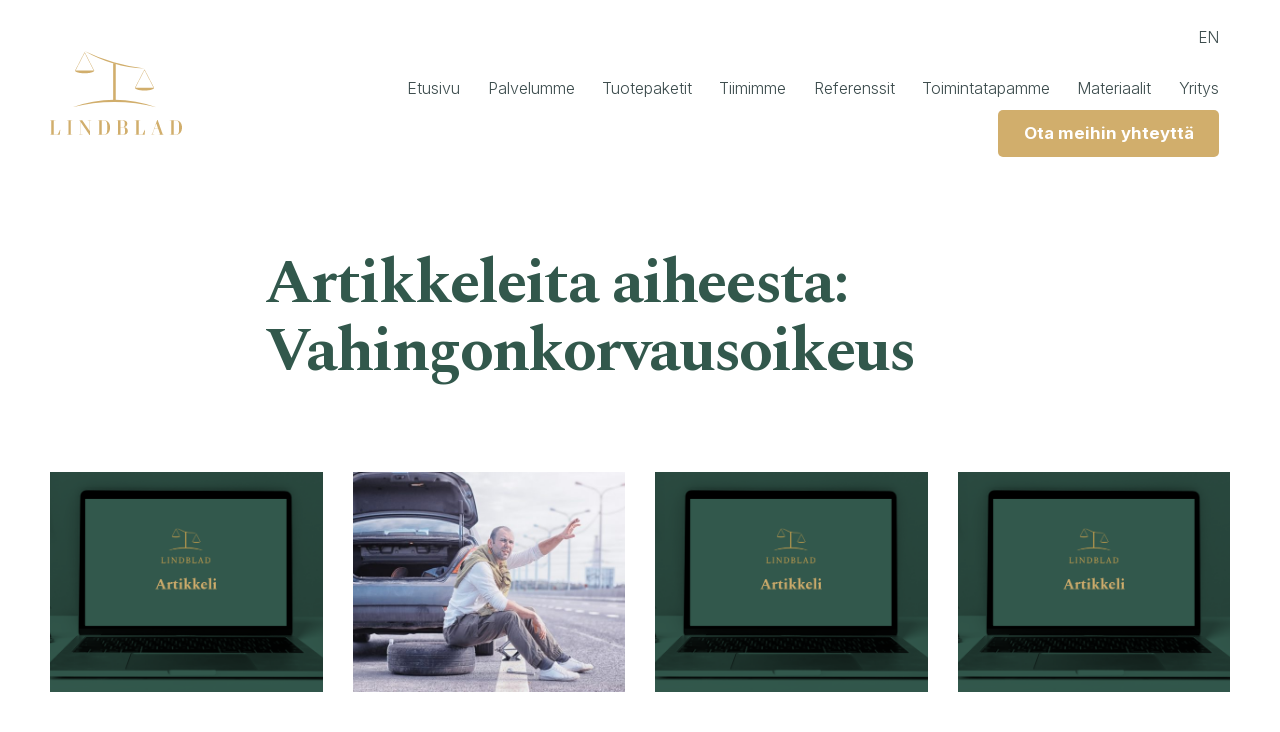

--- FILE ---
content_type: text/html; charset=UTF-8
request_url: https://lindblad.fi/category/vahingonkorvausoikeus/
body_size: 22368
content:
<!doctype html>
<html lang="fi">
<head>
<title>Vahingonkorvausoikeus - Asianajotoimisto Lindblad &raquo; Asianajotoimisto Lindblad</title>
<meta http-equiv="Content-Type" content="text/html; charset=UTF-8"/>
<script type="text/javascript">
/* <![CDATA[ */
var gform;gform||(document.addEventListener("gform_main_scripts_loaded",function(){gform.scriptsLoaded=!0}),document.addEventListener("gform/theme/scripts_loaded",function(){gform.themeScriptsLoaded=!0}),window.addEventListener("DOMContentLoaded",function(){gform.domLoaded=!0}),gform={domLoaded:!1,scriptsLoaded:!1,themeScriptsLoaded:!1,isFormEditor:()=>"function"==typeof InitializeEditor,callIfLoaded:function(o){return!(!gform.domLoaded||!gform.scriptsLoaded||!gform.themeScriptsLoaded&&!gform.isFormEditor()||(gform.isFormEditor()&&console.warn("The use of gform.initializeOnLoaded() is deprecated in the form editor context and will be removed in Gravity Forms 3.1."),o(),0))},initializeOnLoaded:function(o){gform.callIfLoaded(o)||(document.addEventListener("gform_main_scripts_loaded",()=>{gform.scriptsLoaded=!0,gform.callIfLoaded(o)}),document.addEventListener("gform/theme/scripts_loaded",()=>{gform.themeScriptsLoaded=!0,gform.callIfLoaded(o)}),window.addEventListener("DOMContentLoaded",()=>{gform.domLoaded=!0,gform.callIfLoaded(o)}))},hooks:{action:{},filter:{}},addAction:function(o,r,e,t){gform.addHook("action",o,r,e,t)},addFilter:function(o,r,e,t){gform.addHook("filter",o,r,e,t)},doAction:function(o){gform.doHook("action",o,arguments)},applyFilters:function(o){return gform.doHook("filter",o,arguments)},removeAction:function(o,r){gform.removeHook("action",o,r)},removeFilter:function(o,r,e){gform.removeHook("filter",o,r,e)},addHook:function(o,r,e,t,n){null==gform.hooks[o][r]&&(gform.hooks[o][r]=[]);var d=gform.hooks[o][r];null==n&&(n=r+"_"+d.length),gform.hooks[o][r].push({tag:n,callable:e,priority:t=null==t?10:t})},doHook:function(r,o,e){var t;if(e=Array.prototype.slice.call(e,1),null!=gform.hooks[r][o]&&((o=gform.hooks[r][o]).sort(function(o,r){return o.priority-r.priority}),o.forEach(function(o){"function"!=typeof(t=o.callable)&&(t=window[t]),"action"==r?t.apply(null,e):e[0]=t.apply(null,e)})),"filter"==r)return e[0]},removeHook:function(o,r,t,n){var e;null!=gform.hooks[o][r]&&(e=(e=gform.hooks[o][r]).filter(function(o,r,e){return!!(null!=n&&n!=o.tag||null!=t&&t!=o.priority)}),gform.hooks[o][r]=e)}});
/* ]]> */
</script>

<meta name="viewport" content="width=device-width, initial-scale=1.0">
<link href="https://fonts.googleapis.com/css2?family=Inter:wght@300;400;700&family=Spectral:ital,wght@0,700;1,400&display=swap" rel="stylesheet">
<meta name='robots' content='index, follow, max-image-preview:large, max-snippet:-1, max-video-preview:-1' />
<link rel="alternate" href="https://lindblad.fi/category/vahingonkorvausoikeus/" hreflang="fi" />
<link rel="alternate" href="https://lindblad.fi/en/category/tort-delict/" hreflang="en" />

	<!-- This site is optimized with the Yoast SEO plugin v26.7 - https://yoast.com/wordpress/plugins/seo/ -->
	<link rel="canonical" href="https://lindblad.fi/category/vahingonkorvausoikeus/" />
	<meta property="og:locale" content="fi_FI" />
	<meta property="og:locale:alternate" content="en_GB" />
	<meta property="og:type" content="article" />
	<meta property="og:title" content="Vahingonkorvausoikeus - Asianajotoimisto Lindblad" />
	<meta property="og:url" content="https://lindblad.fi/category/vahingonkorvausoikeus/" />
	<meta property="og:site_name" content="Asianajotoimisto Lindblad" />
	<meta property="og:image" content="https://lindblad.fi/wp-content/uploads/2022/06/og-lindblad.png" />
	<meta property="og:image:width" content="1200" />
	<meta property="og:image:height" content="628" />
	<meta property="og:image:type" content="image/png" />
	<script type="application/ld+json" class="yoast-schema-graph">{"@context":"https://schema.org","@graph":[{"@type":"CollectionPage","@id":"https://lindblad.fi/category/vahingonkorvausoikeus/","url":"https://lindblad.fi/category/vahingonkorvausoikeus/","name":"Vahingonkorvausoikeus - Asianajotoimisto Lindblad","isPartOf":{"@id":"https://lindblad.fi/#website"},"breadcrumb":{"@id":"https://lindblad.fi/category/vahingonkorvausoikeus/#breadcrumb"},"inLanguage":"fi"},{"@type":"BreadcrumbList","@id":"https://lindblad.fi/category/vahingonkorvausoikeus/#breadcrumb","itemListElement":[{"@type":"ListItem","position":1,"name":"Etusivu","item":"https://lindblad.fi/"},{"@type":"ListItem","position":2,"name":"Vahingonkorvausoikeus"}]},{"@type":"WebSite","@id":"https://lindblad.fi/#website","url":"https://lindblad.fi/","name":"Asianajotoimisto Lindblad","description":"","potentialAction":[{"@type":"SearchAction","target":{"@type":"EntryPoint","urlTemplate":"https://lindblad.fi/?s={search_term_string}"},"query-input":{"@type":"PropertyValueSpecification","valueRequired":true,"valueName":"search_term_string"}}],"inLanguage":"fi"}]}</script>
	<!-- / Yoast SEO plugin. -->


<link rel="alternate" type="application/rss+xml" title="Asianajotoimisto Lindblad &raquo; Vahingonkorvausoikeus kategorian RSS-syöte" href="https://lindblad.fi/category/vahingonkorvausoikeus/feed/" />
<style id='wp-img-auto-sizes-contain-inline-css' type='text/css'>
img:is([sizes=auto i],[sizes^="auto," i]){contain-intrinsic-size:3000px 1500px}
/*# sourceURL=wp-img-auto-sizes-contain-inline-css */
</style>
<style id='wp-block-library-inline-css' type='text/css'>
:root{--wp-block-synced-color:#7a00df;--wp-block-synced-color--rgb:122,0,223;--wp-bound-block-color:var(--wp-block-synced-color);--wp-editor-canvas-background:#ddd;--wp-admin-theme-color:#007cba;--wp-admin-theme-color--rgb:0,124,186;--wp-admin-theme-color-darker-10:#006ba1;--wp-admin-theme-color-darker-10--rgb:0,107,160.5;--wp-admin-theme-color-darker-20:#005a87;--wp-admin-theme-color-darker-20--rgb:0,90,135;--wp-admin-border-width-focus:2px}@media (min-resolution:192dpi){:root{--wp-admin-border-width-focus:1.5px}}.wp-element-button{cursor:pointer}:root .has-very-light-gray-background-color{background-color:#eee}:root .has-very-dark-gray-background-color{background-color:#313131}:root .has-very-light-gray-color{color:#eee}:root .has-very-dark-gray-color{color:#313131}:root .has-vivid-green-cyan-to-vivid-cyan-blue-gradient-background{background:linear-gradient(135deg,#00d084,#0693e3)}:root .has-purple-crush-gradient-background{background:linear-gradient(135deg,#34e2e4,#4721fb 50%,#ab1dfe)}:root .has-hazy-dawn-gradient-background{background:linear-gradient(135deg,#faaca8,#dad0ec)}:root .has-subdued-olive-gradient-background{background:linear-gradient(135deg,#fafae1,#67a671)}:root .has-atomic-cream-gradient-background{background:linear-gradient(135deg,#fdd79a,#004a59)}:root .has-nightshade-gradient-background{background:linear-gradient(135deg,#330968,#31cdcf)}:root .has-midnight-gradient-background{background:linear-gradient(135deg,#020381,#2874fc)}:root{--wp--preset--font-size--normal:16px;--wp--preset--font-size--huge:42px}.has-regular-font-size{font-size:1em}.has-larger-font-size{font-size:2.625em}.has-normal-font-size{font-size:var(--wp--preset--font-size--normal)}.has-huge-font-size{font-size:var(--wp--preset--font-size--huge)}.has-text-align-center{text-align:center}.has-text-align-left{text-align:left}.has-text-align-right{text-align:right}.has-fit-text{white-space:nowrap!important}#end-resizable-editor-section{display:none}.aligncenter{clear:both}.items-justified-left{justify-content:flex-start}.items-justified-center{justify-content:center}.items-justified-right{justify-content:flex-end}.items-justified-space-between{justify-content:space-between}.screen-reader-text{border:0;clip-path:inset(50%);height:1px;margin:-1px;overflow:hidden;padding:0;position:absolute;width:1px;word-wrap:normal!important}.screen-reader-text:focus{background-color:#ddd;clip-path:none;color:#444;display:block;font-size:1em;height:auto;left:5px;line-height:normal;padding:15px 23px 14px;text-decoration:none;top:5px;width:auto;z-index:100000}html :where(.has-border-color){border-style:solid}html :where([style*=border-top-color]){border-top-style:solid}html :where([style*=border-right-color]){border-right-style:solid}html :where([style*=border-bottom-color]){border-bottom-style:solid}html :where([style*=border-left-color]){border-left-style:solid}html :where([style*=border-width]){border-style:solid}html :where([style*=border-top-width]){border-top-style:solid}html :where([style*=border-right-width]){border-right-style:solid}html :where([style*=border-bottom-width]){border-bottom-style:solid}html :where([style*=border-left-width]){border-left-style:solid}html :where(img[class*=wp-image-]){height:auto;max-width:100%}:where(figure){margin:0 0 1em}html :where(.is-position-sticky){--wp-admin--admin-bar--position-offset:var(--wp-admin--admin-bar--height,0px)}@media screen and (max-width:600px){html :where(.is-position-sticky){--wp-admin--admin-bar--position-offset:0px}}

/*# sourceURL=wp-block-library-inline-css */
</style><style id='wp-block-cover-inline-css' type='text/css'>
.wp-block-cover,.wp-block-cover-image{align-items:center;background-position:50%;box-sizing:border-box;display:flex;justify-content:center;min-height:430px;overflow:hidden;overflow:clip;padding:1em;position:relative}.wp-block-cover .has-background-dim:not([class*=-background-color]),.wp-block-cover-image .has-background-dim:not([class*=-background-color]),.wp-block-cover-image.has-background-dim:not([class*=-background-color]),.wp-block-cover.has-background-dim:not([class*=-background-color]){background-color:#000}.wp-block-cover .has-background-dim.has-background-gradient,.wp-block-cover-image .has-background-dim.has-background-gradient{background-color:initial}.wp-block-cover-image.has-background-dim:before,.wp-block-cover.has-background-dim:before{background-color:inherit;content:""}.wp-block-cover .wp-block-cover__background,.wp-block-cover .wp-block-cover__gradient-background,.wp-block-cover-image .wp-block-cover__background,.wp-block-cover-image .wp-block-cover__gradient-background,.wp-block-cover-image.has-background-dim:not(.has-background-gradient):before,.wp-block-cover.has-background-dim:not(.has-background-gradient):before{bottom:0;left:0;opacity:.5;position:absolute;right:0;top:0}.wp-block-cover-image.has-background-dim.has-background-dim-10 .wp-block-cover__background,.wp-block-cover-image.has-background-dim.has-background-dim-10 .wp-block-cover__gradient-background,.wp-block-cover-image.has-background-dim.has-background-dim-10:not(.has-background-gradient):before,.wp-block-cover.has-background-dim.has-background-dim-10 .wp-block-cover__background,.wp-block-cover.has-background-dim.has-background-dim-10 .wp-block-cover__gradient-background,.wp-block-cover.has-background-dim.has-background-dim-10:not(.has-background-gradient):before{opacity:.1}.wp-block-cover-image.has-background-dim.has-background-dim-20 .wp-block-cover__background,.wp-block-cover-image.has-background-dim.has-background-dim-20 .wp-block-cover__gradient-background,.wp-block-cover-image.has-background-dim.has-background-dim-20:not(.has-background-gradient):before,.wp-block-cover.has-background-dim.has-background-dim-20 .wp-block-cover__background,.wp-block-cover.has-background-dim.has-background-dim-20 .wp-block-cover__gradient-background,.wp-block-cover.has-background-dim.has-background-dim-20:not(.has-background-gradient):before{opacity:.2}.wp-block-cover-image.has-background-dim.has-background-dim-30 .wp-block-cover__background,.wp-block-cover-image.has-background-dim.has-background-dim-30 .wp-block-cover__gradient-background,.wp-block-cover-image.has-background-dim.has-background-dim-30:not(.has-background-gradient):before,.wp-block-cover.has-background-dim.has-background-dim-30 .wp-block-cover__background,.wp-block-cover.has-background-dim.has-background-dim-30 .wp-block-cover__gradient-background,.wp-block-cover.has-background-dim.has-background-dim-30:not(.has-background-gradient):before{opacity:.3}.wp-block-cover-image.has-background-dim.has-background-dim-40 .wp-block-cover__background,.wp-block-cover-image.has-background-dim.has-background-dim-40 .wp-block-cover__gradient-background,.wp-block-cover-image.has-background-dim.has-background-dim-40:not(.has-background-gradient):before,.wp-block-cover.has-background-dim.has-background-dim-40 .wp-block-cover__background,.wp-block-cover.has-background-dim.has-background-dim-40 .wp-block-cover__gradient-background,.wp-block-cover.has-background-dim.has-background-dim-40:not(.has-background-gradient):before{opacity:.4}.wp-block-cover-image.has-background-dim.has-background-dim-50 .wp-block-cover__background,.wp-block-cover-image.has-background-dim.has-background-dim-50 .wp-block-cover__gradient-background,.wp-block-cover-image.has-background-dim.has-background-dim-50:not(.has-background-gradient):before,.wp-block-cover.has-background-dim.has-background-dim-50 .wp-block-cover__background,.wp-block-cover.has-background-dim.has-background-dim-50 .wp-block-cover__gradient-background,.wp-block-cover.has-background-dim.has-background-dim-50:not(.has-background-gradient):before{opacity:.5}.wp-block-cover-image.has-background-dim.has-background-dim-60 .wp-block-cover__background,.wp-block-cover-image.has-background-dim.has-background-dim-60 .wp-block-cover__gradient-background,.wp-block-cover-image.has-background-dim.has-background-dim-60:not(.has-background-gradient):before,.wp-block-cover.has-background-dim.has-background-dim-60 .wp-block-cover__background,.wp-block-cover.has-background-dim.has-background-dim-60 .wp-block-cover__gradient-background,.wp-block-cover.has-background-dim.has-background-dim-60:not(.has-background-gradient):before{opacity:.6}.wp-block-cover-image.has-background-dim.has-background-dim-70 .wp-block-cover__background,.wp-block-cover-image.has-background-dim.has-background-dim-70 .wp-block-cover__gradient-background,.wp-block-cover-image.has-background-dim.has-background-dim-70:not(.has-background-gradient):before,.wp-block-cover.has-background-dim.has-background-dim-70 .wp-block-cover__background,.wp-block-cover.has-background-dim.has-background-dim-70 .wp-block-cover__gradient-background,.wp-block-cover.has-background-dim.has-background-dim-70:not(.has-background-gradient):before{opacity:.7}.wp-block-cover-image.has-background-dim.has-background-dim-80 .wp-block-cover__background,.wp-block-cover-image.has-background-dim.has-background-dim-80 .wp-block-cover__gradient-background,.wp-block-cover-image.has-background-dim.has-background-dim-80:not(.has-background-gradient):before,.wp-block-cover.has-background-dim.has-background-dim-80 .wp-block-cover__background,.wp-block-cover.has-background-dim.has-background-dim-80 .wp-block-cover__gradient-background,.wp-block-cover.has-background-dim.has-background-dim-80:not(.has-background-gradient):before{opacity:.8}.wp-block-cover-image.has-background-dim.has-background-dim-90 .wp-block-cover__background,.wp-block-cover-image.has-background-dim.has-background-dim-90 .wp-block-cover__gradient-background,.wp-block-cover-image.has-background-dim.has-background-dim-90:not(.has-background-gradient):before,.wp-block-cover.has-background-dim.has-background-dim-90 .wp-block-cover__background,.wp-block-cover.has-background-dim.has-background-dim-90 .wp-block-cover__gradient-background,.wp-block-cover.has-background-dim.has-background-dim-90:not(.has-background-gradient):before{opacity:.9}.wp-block-cover-image.has-background-dim.has-background-dim-100 .wp-block-cover__background,.wp-block-cover-image.has-background-dim.has-background-dim-100 .wp-block-cover__gradient-background,.wp-block-cover-image.has-background-dim.has-background-dim-100:not(.has-background-gradient):before,.wp-block-cover.has-background-dim.has-background-dim-100 .wp-block-cover__background,.wp-block-cover.has-background-dim.has-background-dim-100 .wp-block-cover__gradient-background,.wp-block-cover.has-background-dim.has-background-dim-100:not(.has-background-gradient):before{opacity:1}.wp-block-cover .wp-block-cover__background.has-background-dim.has-background-dim-0,.wp-block-cover .wp-block-cover__gradient-background.has-background-dim.has-background-dim-0,.wp-block-cover-image .wp-block-cover__background.has-background-dim.has-background-dim-0,.wp-block-cover-image .wp-block-cover__gradient-background.has-background-dim.has-background-dim-0{opacity:0}.wp-block-cover .wp-block-cover__background.has-background-dim.has-background-dim-10,.wp-block-cover .wp-block-cover__gradient-background.has-background-dim.has-background-dim-10,.wp-block-cover-image .wp-block-cover__background.has-background-dim.has-background-dim-10,.wp-block-cover-image .wp-block-cover__gradient-background.has-background-dim.has-background-dim-10{opacity:.1}.wp-block-cover .wp-block-cover__background.has-background-dim.has-background-dim-20,.wp-block-cover .wp-block-cover__gradient-background.has-background-dim.has-background-dim-20,.wp-block-cover-image .wp-block-cover__background.has-background-dim.has-background-dim-20,.wp-block-cover-image .wp-block-cover__gradient-background.has-background-dim.has-background-dim-20{opacity:.2}.wp-block-cover .wp-block-cover__background.has-background-dim.has-background-dim-30,.wp-block-cover .wp-block-cover__gradient-background.has-background-dim.has-background-dim-30,.wp-block-cover-image .wp-block-cover__background.has-background-dim.has-background-dim-30,.wp-block-cover-image .wp-block-cover__gradient-background.has-background-dim.has-background-dim-30{opacity:.3}.wp-block-cover .wp-block-cover__background.has-background-dim.has-background-dim-40,.wp-block-cover .wp-block-cover__gradient-background.has-background-dim.has-background-dim-40,.wp-block-cover-image .wp-block-cover__background.has-background-dim.has-background-dim-40,.wp-block-cover-image .wp-block-cover__gradient-background.has-background-dim.has-background-dim-40{opacity:.4}.wp-block-cover .wp-block-cover__background.has-background-dim.has-background-dim-50,.wp-block-cover .wp-block-cover__gradient-background.has-background-dim.has-background-dim-50,.wp-block-cover-image .wp-block-cover__background.has-background-dim.has-background-dim-50,.wp-block-cover-image .wp-block-cover__gradient-background.has-background-dim.has-background-dim-50{opacity:.5}.wp-block-cover .wp-block-cover__background.has-background-dim.has-background-dim-60,.wp-block-cover .wp-block-cover__gradient-background.has-background-dim.has-background-dim-60,.wp-block-cover-image .wp-block-cover__background.has-background-dim.has-background-dim-60,.wp-block-cover-image .wp-block-cover__gradient-background.has-background-dim.has-background-dim-60{opacity:.6}.wp-block-cover .wp-block-cover__background.has-background-dim.has-background-dim-70,.wp-block-cover .wp-block-cover__gradient-background.has-background-dim.has-background-dim-70,.wp-block-cover-image .wp-block-cover__background.has-background-dim.has-background-dim-70,.wp-block-cover-image .wp-block-cover__gradient-background.has-background-dim.has-background-dim-70{opacity:.7}.wp-block-cover .wp-block-cover__background.has-background-dim.has-background-dim-80,.wp-block-cover .wp-block-cover__gradient-background.has-background-dim.has-background-dim-80,.wp-block-cover-image .wp-block-cover__background.has-background-dim.has-background-dim-80,.wp-block-cover-image .wp-block-cover__gradient-background.has-background-dim.has-background-dim-80{opacity:.8}.wp-block-cover .wp-block-cover__background.has-background-dim.has-background-dim-90,.wp-block-cover .wp-block-cover__gradient-background.has-background-dim.has-background-dim-90,.wp-block-cover-image .wp-block-cover__background.has-background-dim.has-background-dim-90,.wp-block-cover-image .wp-block-cover__gradient-background.has-background-dim.has-background-dim-90{opacity:.9}.wp-block-cover .wp-block-cover__background.has-background-dim.has-background-dim-100,.wp-block-cover .wp-block-cover__gradient-background.has-background-dim.has-background-dim-100,.wp-block-cover-image .wp-block-cover__background.has-background-dim.has-background-dim-100,.wp-block-cover-image .wp-block-cover__gradient-background.has-background-dim.has-background-dim-100{opacity:1}.wp-block-cover-image.alignleft,.wp-block-cover-image.alignright,.wp-block-cover.alignleft,.wp-block-cover.alignright{max-width:420px;width:100%}.wp-block-cover-image.aligncenter,.wp-block-cover-image.alignleft,.wp-block-cover-image.alignright,.wp-block-cover.aligncenter,.wp-block-cover.alignleft,.wp-block-cover.alignright{display:flex}.wp-block-cover .wp-block-cover__inner-container,.wp-block-cover-image .wp-block-cover__inner-container{color:inherit;position:relative;width:100%}.wp-block-cover-image.is-position-top-left,.wp-block-cover.is-position-top-left{align-items:flex-start;justify-content:flex-start}.wp-block-cover-image.is-position-top-center,.wp-block-cover.is-position-top-center{align-items:flex-start;justify-content:center}.wp-block-cover-image.is-position-top-right,.wp-block-cover.is-position-top-right{align-items:flex-start;justify-content:flex-end}.wp-block-cover-image.is-position-center-left,.wp-block-cover.is-position-center-left{align-items:center;justify-content:flex-start}.wp-block-cover-image.is-position-center-center,.wp-block-cover.is-position-center-center{align-items:center;justify-content:center}.wp-block-cover-image.is-position-center-right,.wp-block-cover.is-position-center-right{align-items:center;justify-content:flex-end}.wp-block-cover-image.is-position-bottom-left,.wp-block-cover.is-position-bottom-left{align-items:flex-end;justify-content:flex-start}.wp-block-cover-image.is-position-bottom-center,.wp-block-cover.is-position-bottom-center{align-items:flex-end;justify-content:center}.wp-block-cover-image.is-position-bottom-right,.wp-block-cover.is-position-bottom-right{align-items:flex-end;justify-content:flex-end}.wp-block-cover-image.has-custom-content-position.has-custom-content-position .wp-block-cover__inner-container,.wp-block-cover.has-custom-content-position.has-custom-content-position .wp-block-cover__inner-container{margin:0}.wp-block-cover-image.has-custom-content-position.has-custom-content-position.is-position-bottom-left .wp-block-cover__inner-container,.wp-block-cover-image.has-custom-content-position.has-custom-content-position.is-position-bottom-right .wp-block-cover__inner-container,.wp-block-cover-image.has-custom-content-position.has-custom-content-position.is-position-center-left .wp-block-cover__inner-container,.wp-block-cover-image.has-custom-content-position.has-custom-content-position.is-position-center-right .wp-block-cover__inner-container,.wp-block-cover-image.has-custom-content-position.has-custom-content-position.is-position-top-left .wp-block-cover__inner-container,.wp-block-cover-image.has-custom-content-position.has-custom-content-position.is-position-top-right .wp-block-cover__inner-container,.wp-block-cover.has-custom-content-position.has-custom-content-position.is-position-bottom-left .wp-block-cover__inner-container,.wp-block-cover.has-custom-content-position.has-custom-content-position.is-position-bottom-right .wp-block-cover__inner-container,.wp-block-cover.has-custom-content-position.has-custom-content-position.is-position-center-left .wp-block-cover__inner-container,.wp-block-cover.has-custom-content-position.has-custom-content-position.is-position-center-right .wp-block-cover__inner-container,.wp-block-cover.has-custom-content-position.has-custom-content-position.is-position-top-left .wp-block-cover__inner-container,.wp-block-cover.has-custom-content-position.has-custom-content-position.is-position-top-right .wp-block-cover__inner-container{margin:0;width:auto}.wp-block-cover .wp-block-cover__image-background,.wp-block-cover video.wp-block-cover__video-background,.wp-block-cover-image .wp-block-cover__image-background,.wp-block-cover-image video.wp-block-cover__video-background{border:none;bottom:0;box-shadow:none;height:100%;left:0;margin:0;max-height:none;max-width:none;object-fit:cover;outline:none;padding:0;position:absolute;right:0;top:0;width:100%}.wp-block-cover-image.has-parallax,.wp-block-cover.has-parallax,.wp-block-cover__image-background.has-parallax,video.wp-block-cover__video-background.has-parallax{background-attachment:fixed;background-repeat:no-repeat;background-size:cover}@supports (-webkit-touch-callout:inherit){.wp-block-cover-image.has-parallax,.wp-block-cover.has-parallax,.wp-block-cover__image-background.has-parallax,video.wp-block-cover__video-background.has-parallax{background-attachment:scroll}}@media (prefers-reduced-motion:reduce){.wp-block-cover-image.has-parallax,.wp-block-cover.has-parallax,.wp-block-cover__image-background.has-parallax,video.wp-block-cover__video-background.has-parallax{background-attachment:scroll}}.wp-block-cover-image.is-repeated,.wp-block-cover.is-repeated,.wp-block-cover__image-background.is-repeated,video.wp-block-cover__video-background.is-repeated{background-repeat:repeat;background-size:auto}.wp-block-cover-image-text,.wp-block-cover-image-text a,.wp-block-cover-image-text a:active,.wp-block-cover-image-text a:focus,.wp-block-cover-image-text a:hover,.wp-block-cover-text,.wp-block-cover-text a,.wp-block-cover-text a:active,.wp-block-cover-text a:focus,.wp-block-cover-text a:hover,section.wp-block-cover-image h2,section.wp-block-cover-image h2 a,section.wp-block-cover-image h2 a:active,section.wp-block-cover-image h2 a:focus,section.wp-block-cover-image h2 a:hover{color:#fff}.wp-block-cover-image .wp-block-cover.has-left-content{justify-content:flex-start}.wp-block-cover-image .wp-block-cover.has-right-content{justify-content:flex-end}.wp-block-cover-image.has-left-content .wp-block-cover-image-text,.wp-block-cover.has-left-content .wp-block-cover-text,section.wp-block-cover-image.has-left-content>h2{margin-left:0;text-align:left}.wp-block-cover-image.has-right-content .wp-block-cover-image-text,.wp-block-cover.has-right-content .wp-block-cover-text,section.wp-block-cover-image.has-right-content>h2{margin-right:0;text-align:right}.wp-block-cover .wp-block-cover-text,.wp-block-cover-image .wp-block-cover-image-text,section.wp-block-cover-image>h2{font-size:2em;line-height:1.25;margin-bottom:0;max-width:840px;padding:.44em;text-align:center;z-index:1}:where(.wp-block-cover-image:not(.has-text-color)),:where(.wp-block-cover:not(.has-text-color)){color:#fff}:where(.wp-block-cover-image.is-light:not(.has-text-color)),:where(.wp-block-cover.is-light:not(.has-text-color)){color:#000}:root :where(.wp-block-cover h1:not(.has-text-color)),:root :where(.wp-block-cover h2:not(.has-text-color)),:root :where(.wp-block-cover h3:not(.has-text-color)),:root :where(.wp-block-cover h4:not(.has-text-color)),:root :where(.wp-block-cover h5:not(.has-text-color)),:root :where(.wp-block-cover h6:not(.has-text-color)),:root :where(.wp-block-cover p:not(.has-text-color)){color:inherit}body:not(.editor-styles-wrapper) .wp-block-cover:not(.wp-block-cover:has(.wp-block-cover__background+.wp-block-cover__inner-container)) .wp-block-cover__image-background,body:not(.editor-styles-wrapper) .wp-block-cover:not(.wp-block-cover:has(.wp-block-cover__background+.wp-block-cover__inner-container)) .wp-block-cover__video-background{z-index:0}body:not(.editor-styles-wrapper) .wp-block-cover:not(.wp-block-cover:has(.wp-block-cover__background+.wp-block-cover__inner-container)) .wp-block-cover__background,body:not(.editor-styles-wrapper) .wp-block-cover:not(.wp-block-cover:has(.wp-block-cover__background+.wp-block-cover__inner-container)) .wp-block-cover__gradient-background,body:not(.editor-styles-wrapper) .wp-block-cover:not(.wp-block-cover:has(.wp-block-cover__background+.wp-block-cover__inner-container)) .wp-block-cover__inner-container,body:not(.editor-styles-wrapper) .wp-block-cover:not(.wp-block-cover:has(.wp-block-cover__background+.wp-block-cover__inner-container)).has-background-dim:not(.has-background-gradient):before{z-index:1}.has-modal-open body:not(.editor-styles-wrapper) .wp-block-cover:not(.wp-block-cover:has(.wp-block-cover__background+.wp-block-cover__inner-container)) .wp-block-cover__inner-container{z-index:auto}
/*# sourceURL=https://lindblad.fi/wp-includes/blocks/cover/style.min.css */
</style>
<style id='wp-block-heading-inline-css' type='text/css'>
h1:where(.wp-block-heading).has-background,h2:where(.wp-block-heading).has-background,h3:where(.wp-block-heading).has-background,h4:where(.wp-block-heading).has-background,h5:where(.wp-block-heading).has-background,h6:where(.wp-block-heading).has-background{padding:1.25em 2.375em}h1.has-text-align-left[style*=writing-mode]:where([style*=vertical-lr]),h1.has-text-align-right[style*=writing-mode]:where([style*=vertical-rl]),h2.has-text-align-left[style*=writing-mode]:where([style*=vertical-lr]),h2.has-text-align-right[style*=writing-mode]:where([style*=vertical-rl]),h3.has-text-align-left[style*=writing-mode]:where([style*=vertical-lr]),h3.has-text-align-right[style*=writing-mode]:where([style*=vertical-rl]),h4.has-text-align-left[style*=writing-mode]:where([style*=vertical-lr]),h4.has-text-align-right[style*=writing-mode]:where([style*=vertical-rl]),h5.has-text-align-left[style*=writing-mode]:where([style*=vertical-lr]),h5.has-text-align-right[style*=writing-mode]:where([style*=vertical-rl]),h6.has-text-align-left[style*=writing-mode]:where([style*=vertical-lr]),h6.has-text-align-right[style*=writing-mode]:where([style*=vertical-rl]){rotate:180deg}
/*# sourceURL=https://lindblad.fi/wp-includes/blocks/heading/style.min.css */
</style>
<style id='wp-block-image-inline-css' type='text/css'>
.wp-block-image>a,.wp-block-image>figure>a{display:inline-block}.wp-block-image img{box-sizing:border-box;height:auto;max-width:100%;vertical-align:bottom}@media not (prefers-reduced-motion){.wp-block-image img.hide{visibility:hidden}.wp-block-image img.show{animation:show-content-image .4s}}.wp-block-image[style*=border-radius] img,.wp-block-image[style*=border-radius]>a{border-radius:inherit}.wp-block-image.has-custom-border img{box-sizing:border-box}.wp-block-image.aligncenter{text-align:center}.wp-block-image.alignfull>a,.wp-block-image.alignwide>a{width:100%}.wp-block-image.alignfull img,.wp-block-image.alignwide img{height:auto;width:100%}.wp-block-image .aligncenter,.wp-block-image .alignleft,.wp-block-image .alignright,.wp-block-image.aligncenter,.wp-block-image.alignleft,.wp-block-image.alignright{display:table}.wp-block-image .aligncenter>figcaption,.wp-block-image .alignleft>figcaption,.wp-block-image .alignright>figcaption,.wp-block-image.aligncenter>figcaption,.wp-block-image.alignleft>figcaption,.wp-block-image.alignright>figcaption{caption-side:bottom;display:table-caption}.wp-block-image .alignleft{float:left;margin:.5em 1em .5em 0}.wp-block-image .alignright{float:right;margin:.5em 0 .5em 1em}.wp-block-image .aligncenter{margin-left:auto;margin-right:auto}.wp-block-image :where(figcaption){margin-bottom:1em;margin-top:.5em}.wp-block-image.is-style-circle-mask img{border-radius:9999px}@supports ((-webkit-mask-image:none) or (mask-image:none)) or (-webkit-mask-image:none){.wp-block-image.is-style-circle-mask img{border-radius:0;-webkit-mask-image:url('data:image/svg+xml;utf8,<svg viewBox="0 0 100 100" xmlns="http://www.w3.org/2000/svg"><circle cx="50" cy="50" r="50"/></svg>');mask-image:url('data:image/svg+xml;utf8,<svg viewBox="0 0 100 100" xmlns="http://www.w3.org/2000/svg"><circle cx="50" cy="50" r="50"/></svg>');mask-mode:alpha;-webkit-mask-position:center;mask-position:center;-webkit-mask-repeat:no-repeat;mask-repeat:no-repeat;-webkit-mask-size:contain;mask-size:contain}}:root :where(.wp-block-image.is-style-rounded img,.wp-block-image .is-style-rounded img){border-radius:9999px}.wp-block-image figure{margin:0}.wp-lightbox-container{display:flex;flex-direction:column;position:relative}.wp-lightbox-container img{cursor:zoom-in}.wp-lightbox-container img:hover+button{opacity:1}.wp-lightbox-container button{align-items:center;backdrop-filter:blur(16px) saturate(180%);background-color:#5a5a5a40;border:none;border-radius:4px;cursor:zoom-in;display:flex;height:20px;justify-content:center;opacity:0;padding:0;position:absolute;right:16px;text-align:center;top:16px;width:20px;z-index:100}@media not (prefers-reduced-motion){.wp-lightbox-container button{transition:opacity .2s ease}}.wp-lightbox-container button:focus-visible{outline:3px auto #5a5a5a40;outline:3px auto -webkit-focus-ring-color;outline-offset:3px}.wp-lightbox-container button:hover{cursor:pointer;opacity:1}.wp-lightbox-container button:focus{opacity:1}.wp-lightbox-container button:focus,.wp-lightbox-container button:hover,.wp-lightbox-container button:not(:hover):not(:active):not(.has-background){background-color:#5a5a5a40;border:none}.wp-lightbox-overlay{box-sizing:border-box;cursor:zoom-out;height:100vh;left:0;overflow:hidden;position:fixed;top:0;visibility:hidden;width:100%;z-index:100000}.wp-lightbox-overlay .close-button{align-items:center;cursor:pointer;display:flex;justify-content:center;min-height:40px;min-width:40px;padding:0;position:absolute;right:calc(env(safe-area-inset-right) + 16px);top:calc(env(safe-area-inset-top) + 16px);z-index:5000000}.wp-lightbox-overlay .close-button:focus,.wp-lightbox-overlay .close-button:hover,.wp-lightbox-overlay .close-button:not(:hover):not(:active):not(.has-background){background:none;border:none}.wp-lightbox-overlay .lightbox-image-container{height:var(--wp--lightbox-container-height);left:50%;overflow:hidden;position:absolute;top:50%;transform:translate(-50%,-50%);transform-origin:top left;width:var(--wp--lightbox-container-width);z-index:9999999999}.wp-lightbox-overlay .wp-block-image{align-items:center;box-sizing:border-box;display:flex;height:100%;justify-content:center;margin:0;position:relative;transform-origin:0 0;width:100%;z-index:3000000}.wp-lightbox-overlay .wp-block-image img{height:var(--wp--lightbox-image-height);min-height:var(--wp--lightbox-image-height);min-width:var(--wp--lightbox-image-width);width:var(--wp--lightbox-image-width)}.wp-lightbox-overlay .wp-block-image figcaption{display:none}.wp-lightbox-overlay button{background:none;border:none}.wp-lightbox-overlay .scrim{background-color:#fff;height:100%;opacity:.9;position:absolute;width:100%;z-index:2000000}.wp-lightbox-overlay.active{visibility:visible}@media not (prefers-reduced-motion){.wp-lightbox-overlay.active{animation:turn-on-visibility .25s both}.wp-lightbox-overlay.active img{animation:turn-on-visibility .35s both}.wp-lightbox-overlay.show-closing-animation:not(.active){animation:turn-off-visibility .35s both}.wp-lightbox-overlay.show-closing-animation:not(.active) img{animation:turn-off-visibility .25s both}.wp-lightbox-overlay.zoom.active{animation:none;opacity:1;visibility:visible}.wp-lightbox-overlay.zoom.active .lightbox-image-container{animation:lightbox-zoom-in .4s}.wp-lightbox-overlay.zoom.active .lightbox-image-container img{animation:none}.wp-lightbox-overlay.zoom.active .scrim{animation:turn-on-visibility .4s forwards}.wp-lightbox-overlay.zoom.show-closing-animation:not(.active){animation:none}.wp-lightbox-overlay.zoom.show-closing-animation:not(.active) .lightbox-image-container{animation:lightbox-zoom-out .4s}.wp-lightbox-overlay.zoom.show-closing-animation:not(.active) .lightbox-image-container img{animation:none}.wp-lightbox-overlay.zoom.show-closing-animation:not(.active) .scrim{animation:turn-off-visibility .4s forwards}}@keyframes show-content-image{0%{visibility:hidden}99%{visibility:hidden}to{visibility:visible}}@keyframes turn-on-visibility{0%{opacity:0}to{opacity:1}}@keyframes turn-off-visibility{0%{opacity:1;visibility:visible}99%{opacity:0;visibility:visible}to{opacity:0;visibility:hidden}}@keyframes lightbox-zoom-in{0%{transform:translate(calc((-100vw + var(--wp--lightbox-scrollbar-width))/2 + var(--wp--lightbox-initial-left-position)),calc(-50vh + var(--wp--lightbox-initial-top-position))) scale(var(--wp--lightbox-scale))}to{transform:translate(-50%,-50%) scale(1)}}@keyframes lightbox-zoom-out{0%{transform:translate(-50%,-50%) scale(1);visibility:visible}99%{visibility:visible}to{transform:translate(calc((-100vw + var(--wp--lightbox-scrollbar-width))/2 + var(--wp--lightbox-initial-left-position)),calc(-50vh + var(--wp--lightbox-initial-top-position))) scale(var(--wp--lightbox-scale));visibility:hidden}}
/*# sourceURL=https://lindblad.fi/wp-includes/blocks/image/style.min.css */
</style>
<style id='wp-block-list-inline-css' type='text/css'>
ol,ul{box-sizing:border-box}:root :where(.wp-block-list.has-background){padding:1.25em 2.375em}
/*# sourceURL=https://lindblad.fi/wp-includes/blocks/list/style.min.css */
</style>
<style id='wp-block-columns-inline-css' type='text/css'>
.wp-block-columns{box-sizing:border-box;display:flex;flex-wrap:wrap!important}@media (min-width:782px){.wp-block-columns{flex-wrap:nowrap!important}}.wp-block-columns{align-items:normal!important}.wp-block-columns.are-vertically-aligned-top{align-items:flex-start}.wp-block-columns.are-vertically-aligned-center{align-items:center}.wp-block-columns.are-vertically-aligned-bottom{align-items:flex-end}@media (max-width:781px){.wp-block-columns:not(.is-not-stacked-on-mobile)>.wp-block-column{flex-basis:100%!important}}@media (min-width:782px){.wp-block-columns:not(.is-not-stacked-on-mobile)>.wp-block-column{flex-basis:0;flex-grow:1}.wp-block-columns:not(.is-not-stacked-on-mobile)>.wp-block-column[style*=flex-basis]{flex-grow:0}}.wp-block-columns.is-not-stacked-on-mobile{flex-wrap:nowrap!important}.wp-block-columns.is-not-stacked-on-mobile>.wp-block-column{flex-basis:0;flex-grow:1}.wp-block-columns.is-not-stacked-on-mobile>.wp-block-column[style*=flex-basis]{flex-grow:0}:where(.wp-block-columns){margin-bottom:1.75em}:where(.wp-block-columns.has-background){padding:1.25em 2.375em}.wp-block-column{flex-grow:1;min-width:0;overflow-wrap:break-word;word-break:break-word}.wp-block-column.is-vertically-aligned-top{align-self:flex-start}.wp-block-column.is-vertically-aligned-center{align-self:center}.wp-block-column.is-vertically-aligned-bottom{align-self:flex-end}.wp-block-column.is-vertically-aligned-stretch{align-self:stretch}.wp-block-column.is-vertically-aligned-bottom,.wp-block-column.is-vertically-aligned-center,.wp-block-column.is-vertically-aligned-top{width:100%}
/*# sourceURL=https://lindblad.fi/wp-includes/blocks/columns/style.min.css */
</style>
<style id='wp-block-group-inline-css' type='text/css'>
.wp-block-group{box-sizing:border-box}:where(.wp-block-group.wp-block-group-is-layout-constrained){position:relative}
/*# sourceURL=https://lindblad.fi/wp-includes/blocks/group/style.min.css */
</style>
<style id='wp-block-paragraph-inline-css' type='text/css'>
.is-small-text{font-size:.875em}.is-regular-text{font-size:1em}.is-large-text{font-size:2.25em}.is-larger-text{font-size:3em}.has-drop-cap:not(:focus):first-letter{float:left;font-size:8.4em;font-style:normal;font-weight:100;line-height:.68;margin:.05em .1em 0 0;text-transform:uppercase}body.rtl .has-drop-cap:not(:focus):first-letter{float:none;margin-left:.1em}p.has-drop-cap.has-background{overflow:hidden}:root :where(p.has-background){padding:1.25em 2.375em}:where(p.has-text-color:not(.has-link-color)) a{color:inherit}p.has-text-align-left[style*="writing-mode:vertical-lr"],p.has-text-align-right[style*="writing-mode:vertical-rl"]{rotate:180deg}
/*# sourceURL=https://lindblad.fi/wp-includes/blocks/paragraph/style.min.css */
</style>
<style id='wp-block-spacer-inline-css' type='text/css'>
.wp-block-spacer{clear:both}
/*# sourceURL=https://lindblad.fi/wp-includes/blocks/spacer/style.min.css */
</style>
<style id='global-styles-inline-css' type='text/css'>
:root{--wp--preset--aspect-ratio--square: 1;--wp--preset--aspect-ratio--4-3: 4/3;--wp--preset--aspect-ratio--3-4: 3/4;--wp--preset--aspect-ratio--3-2: 3/2;--wp--preset--aspect-ratio--2-3: 2/3;--wp--preset--aspect-ratio--16-9: 16/9;--wp--preset--aspect-ratio--9-16: 9/16;--wp--preset--color--black: #000000;--wp--preset--color--cyan-bluish-gray: #abb8c3;--wp--preset--color--white: #FFFFFF;--wp--preset--color--pale-pink: #f78da7;--wp--preset--color--vivid-red: #cf2e2e;--wp--preset--color--luminous-vivid-orange: #ff6900;--wp--preset--color--luminous-vivid-amber: #fcb900;--wp--preset--color--light-green-cyan: #7bdcb5;--wp--preset--color--vivid-green-cyan: #00d084;--wp--preset--color--pale-cyan-blue: #8ed1fc;--wp--preset--color--vivid-cyan-blue: #0693e3;--wp--preset--color--vivid-purple: #9b51e0;--wp--preset--color--primary: #32584c;--wp--preset--color--secondary: #d1ae6c;--wp--preset--color--light-grey: #F7F7F7;--wp--preset--gradient--vivid-cyan-blue-to-vivid-purple: linear-gradient(135deg,rgb(6,147,227) 0%,rgb(155,81,224) 100%);--wp--preset--gradient--light-green-cyan-to-vivid-green-cyan: linear-gradient(135deg,rgb(122,220,180) 0%,rgb(0,208,130) 100%);--wp--preset--gradient--luminous-vivid-amber-to-luminous-vivid-orange: linear-gradient(135deg,rgb(252,185,0) 0%,rgb(255,105,0) 100%);--wp--preset--gradient--luminous-vivid-orange-to-vivid-red: linear-gradient(135deg,rgb(255,105,0) 0%,rgb(207,46,46) 100%);--wp--preset--gradient--very-light-gray-to-cyan-bluish-gray: linear-gradient(135deg,rgb(238,238,238) 0%,rgb(169,184,195) 100%);--wp--preset--gradient--cool-to-warm-spectrum: linear-gradient(135deg,rgb(74,234,220) 0%,rgb(151,120,209) 20%,rgb(207,42,186) 40%,rgb(238,44,130) 60%,rgb(251,105,98) 80%,rgb(254,248,76) 100%);--wp--preset--gradient--blush-light-purple: linear-gradient(135deg,rgb(255,206,236) 0%,rgb(152,150,240) 100%);--wp--preset--gradient--blush-bordeaux: linear-gradient(135deg,rgb(254,205,165) 0%,rgb(254,45,45) 50%,rgb(107,0,62) 100%);--wp--preset--gradient--luminous-dusk: linear-gradient(135deg,rgb(255,203,112) 0%,rgb(199,81,192) 50%,rgb(65,88,208) 100%);--wp--preset--gradient--pale-ocean: linear-gradient(135deg,rgb(255,245,203) 0%,rgb(182,227,212) 50%,rgb(51,167,181) 100%);--wp--preset--gradient--electric-grass: linear-gradient(135deg,rgb(202,248,128) 0%,rgb(113,206,126) 100%);--wp--preset--gradient--midnight: linear-gradient(135deg,rgb(2,3,129) 0%,rgb(40,116,252) 100%);--wp--preset--font-size--small: 13px;--wp--preset--font-size--medium: 20px;--wp--preset--font-size--large: 36px;--wp--preset--font-size--x-large: 42px;--wp--preset--spacing--20: 0.44rem;--wp--preset--spacing--30: 0.67rem;--wp--preset--spacing--40: 1rem;--wp--preset--spacing--50: 1.5rem;--wp--preset--spacing--60: 2.25rem;--wp--preset--spacing--70: 3.38rem;--wp--preset--spacing--80: 5.06rem;--wp--preset--shadow--natural: 6px 6px 9px rgba(0, 0, 0, 0.2);--wp--preset--shadow--deep: 12px 12px 50px rgba(0, 0, 0, 0.4);--wp--preset--shadow--sharp: 6px 6px 0px rgba(0, 0, 0, 0.2);--wp--preset--shadow--outlined: 6px 6px 0px -3px rgb(255, 255, 255), 6px 6px rgb(0, 0, 0);--wp--preset--shadow--crisp: 6px 6px 0px rgb(0, 0, 0);}:where(.is-layout-flex){gap: 0.5em;}:where(.is-layout-grid){gap: 0.5em;}body .is-layout-flex{display: flex;}.is-layout-flex{flex-wrap: wrap;align-items: center;}.is-layout-flex > :is(*, div){margin: 0;}body .is-layout-grid{display: grid;}.is-layout-grid > :is(*, div){margin: 0;}:where(.wp-block-columns.is-layout-flex){gap: 2em;}:where(.wp-block-columns.is-layout-grid){gap: 2em;}:where(.wp-block-post-template.is-layout-flex){gap: 1.25em;}:where(.wp-block-post-template.is-layout-grid){gap: 1.25em;}.has-black-color{color: var(--wp--preset--color--black) !important;}.has-cyan-bluish-gray-color{color: var(--wp--preset--color--cyan-bluish-gray) !important;}.has-white-color{color: var(--wp--preset--color--white) !important;}.has-pale-pink-color{color: var(--wp--preset--color--pale-pink) !important;}.has-vivid-red-color{color: var(--wp--preset--color--vivid-red) !important;}.has-luminous-vivid-orange-color{color: var(--wp--preset--color--luminous-vivid-orange) !important;}.has-luminous-vivid-amber-color{color: var(--wp--preset--color--luminous-vivid-amber) !important;}.has-light-green-cyan-color{color: var(--wp--preset--color--light-green-cyan) !important;}.has-vivid-green-cyan-color{color: var(--wp--preset--color--vivid-green-cyan) !important;}.has-pale-cyan-blue-color{color: var(--wp--preset--color--pale-cyan-blue) !important;}.has-vivid-cyan-blue-color{color: var(--wp--preset--color--vivid-cyan-blue) !important;}.has-vivid-purple-color{color: var(--wp--preset--color--vivid-purple) !important;}.has-black-background-color{background-color: var(--wp--preset--color--black) !important;}.has-cyan-bluish-gray-background-color{background-color: var(--wp--preset--color--cyan-bluish-gray) !important;}.has-white-background-color{background-color: var(--wp--preset--color--white) !important;}.has-pale-pink-background-color{background-color: var(--wp--preset--color--pale-pink) !important;}.has-vivid-red-background-color{background-color: var(--wp--preset--color--vivid-red) !important;}.has-luminous-vivid-orange-background-color{background-color: var(--wp--preset--color--luminous-vivid-orange) !important;}.has-luminous-vivid-amber-background-color{background-color: var(--wp--preset--color--luminous-vivid-amber) !important;}.has-light-green-cyan-background-color{background-color: var(--wp--preset--color--light-green-cyan) !important;}.has-vivid-green-cyan-background-color{background-color: var(--wp--preset--color--vivid-green-cyan) !important;}.has-pale-cyan-blue-background-color{background-color: var(--wp--preset--color--pale-cyan-blue) !important;}.has-vivid-cyan-blue-background-color{background-color: var(--wp--preset--color--vivid-cyan-blue) !important;}.has-vivid-purple-background-color{background-color: var(--wp--preset--color--vivid-purple) !important;}.has-black-border-color{border-color: var(--wp--preset--color--black) !important;}.has-cyan-bluish-gray-border-color{border-color: var(--wp--preset--color--cyan-bluish-gray) !important;}.has-white-border-color{border-color: var(--wp--preset--color--white) !important;}.has-pale-pink-border-color{border-color: var(--wp--preset--color--pale-pink) !important;}.has-vivid-red-border-color{border-color: var(--wp--preset--color--vivid-red) !important;}.has-luminous-vivid-orange-border-color{border-color: var(--wp--preset--color--luminous-vivid-orange) !important;}.has-luminous-vivid-amber-border-color{border-color: var(--wp--preset--color--luminous-vivid-amber) !important;}.has-light-green-cyan-border-color{border-color: var(--wp--preset--color--light-green-cyan) !important;}.has-vivid-green-cyan-border-color{border-color: var(--wp--preset--color--vivid-green-cyan) !important;}.has-pale-cyan-blue-border-color{border-color: var(--wp--preset--color--pale-cyan-blue) !important;}.has-vivid-cyan-blue-border-color{border-color: var(--wp--preset--color--vivid-cyan-blue) !important;}.has-vivid-purple-border-color{border-color: var(--wp--preset--color--vivid-purple) !important;}.has-vivid-cyan-blue-to-vivid-purple-gradient-background{background: var(--wp--preset--gradient--vivid-cyan-blue-to-vivid-purple) !important;}.has-light-green-cyan-to-vivid-green-cyan-gradient-background{background: var(--wp--preset--gradient--light-green-cyan-to-vivid-green-cyan) !important;}.has-luminous-vivid-amber-to-luminous-vivid-orange-gradient-background{background: var(--wp--preset--gradient--luminous-vivid-amber-to-luminous-vivid-orange) !important;}.has-luminous-vivid-orange-to-vivid-red-gradient-background{background: var(--wp--preset--gradient--luminous-vivid-orange-to-vivid-red) !important;}.has-very-light-gray-to-cyan-bluish-gray-gradient-background{background: var(--wp--preset--gradient--very-light-gray-to-cyan-bluish-gray) !important;}.has-cool-to-warm-spectrum-gradient-background{background: var(--wp--preset--gradient--cool-to-warm-spectrum) !important;}.has-blush-light-purple-gradient-background{background: var(--wp--preset--gradient--blush-light-purple) !important;}.has-blush-bordeaux-gradient-background{background: var(--wp--preset--gradient--blush-bordeaux) !important;}.has-luminous-dusk-gradient-background{background: var(--wp--preset--gradient--luminous-dusk) !important;}.has-pale-ocean-gradient-background{background: var(--wp--preset--gradient--pale-ocean) !important;}.has-electric-grass-gradient-background{background: var(--wp--preset--gradient--electric-grass) !important;}.has-midnight-gradient-background{background: var(--wp--preset--gradient--midnight) !important;}.has-small-font-size{font-size: var(--wp--preset--font-size--small) !important;}.has-medium-font-size{font-size: var(--wp--preset--font-size--medium) !important;}.has-large-font-size{font-size: var(--wp--preset--font-size--large) !important;}.has-x-large-font-size{font-size: var(--wp--preset--font-size--x-large) !important;}
:where(.wp-block-columns.is-layout-flex){gap: 2em;}:where(.wp-block-columns.is-layout-grid){gap: 2em;}
/*# sourceURL=global-styles-inline-css */
</style>
<style id='core-block-supports-inline-css' type='text/css'>
.wp-container-core-columns-is-layout-9d6595d7{flex-wrap:nowrap;}
/*# sourceURL=core-block-supports-inline-css */
</style>

<style id='classic-theme-styles-inline-css' type='text/css'>
/*! This file is auto-generated */
.wp-block-button__link{color:#fff;background-color:#32373c;border-radius:9999px;box-shadow:none;text-decoration:none;padding:calc(.667em + 2px) calc(1.333em + 2px);font-size:1.125em}.wp-block-file__button{background:#32373c;color:#fff;text-decoration:none}
/*# sourceURL=/wp-includes/css/classic-themes.min.css */
</style>
<link rel='stylesheet' id='eeb-css-frontend-css' href='https://lindblad.fi/wp-content/plugins/email-encoder-bundle/assets/css/style.css?ver=54d4eedc552c499c4a8d6b89c23d3df1' type='text/css' media='all' />
<link rel='stylesheet' id='style-front-css' href='https://lindblad.fi/wp-content/themes/lindblad/assets/css/style-front.css?ver=1680704321' type='text/css' media='all' />
<style id='block-visibility-screen-size-styles-inline-css' type='text/css'>
/* Large screens (desktops, 992px and up) */
@media ( min-width: 992px ) {
	.block-visibility-hide-large-screen {
		display: none !important;
	}
}

/* Medium screens (tablets, between 768px and 992px) */
@media ( min-width: 768px ) and ( max-width: 991.98px ) {
	.block-visibility-hide-medium-screen {
		display: none !important;
	}
}

/* Small screens (mobile devices, less than 768px) */
@media ( max-width: 767.98px ) {
	.block-visibility-hide-small-screen {
		display: none !important;
	}
}
/*# sourceURL=block-visibility-screen-size-styles-inline-css */
</style>
<script type="text/javascript" src="https://lindblad.fi/wp-includes/js/jquery/jquery.min.js?ver=3.7.1" id="jquery-core-js"></script>
<script type="text/javascript" src="https://lindblad.fi/wp-includes/js/jquery/jquery-migrate.min.js?ver=3.4.1" id="jquery-migrate-js"></script>
<script type="text/javascript" src="https://lindblad.fi/wp-content/plugins/Gravity-Forms-Prepopulate-master/send-cookie.js?ver=d670022090aff0f0761ce437061fdca4" id="send_cookie_js-js"></script>
<script type="text/javascript" src="https://lindblad.fi/wp-content/plugins/email-encoder-bundle/assets/js/custom.js?ver=2c542c9989f589cd5318f5cef6a9ecd7" id="eeb-js-frontend-js"></script>
<script type="text/javascript" src="https://lindblad.fi/wp-content/themes/lindblad/assets/js/css-vars-ponyfill.min.js?ver=1.17.2" id="css-vars-js-js"></script>
<script type="text/javascript" src="https://lindblad.fi/wp-content/themes/lindblad/assets/js/omat.js?ver=1623313355" id="omat-js-js"></script>
<link rel="https://api.w.org/" href="https://lindblad.fi/wp-json/" /><link rel="alternate" title="JSON" type="application/json" href="https://lindblad.fi/wp-json/wp/v2/categories/250" /><link rel="EditURI" type="application/rsd+xml" title="RSD" href="https://lindblad.fi/xmlrpc.php?rsd" />

<link rel="shortcut icon" href="https://lindblad.fi/wp-content/themes/lindblad/assets/img/favicon.png" />
<!-- Meta Pixel Code -->
<script type='text/javascript'>
!function(f,b,e,v,n,t,s){if(f.fbq)return;n=f.fbq=function(){n.callMethod?
n.callMethod.apply(n,arguments):n.queue.push(arguments)};if(!f._fbq)f._fbq=n;
n.push=n;n.loaded=!0;n.version='2.0';n.queue=[];t=b.createElement(e);t.async=!0;
t.src=v;s=b.getElementsByTagName(e)[0];s.parentNode.insertBefore(t,s)}(window,
document,'script','https://connect.facebook.net/en_US/fbevents.js');
</script>
<!-- End Meta Pixel Code -->
<script type='text/javascript'>var url = window.location.origin + '?ob=open-bridge';
            fbq('set', 'openbridge', '434575670994880', url);
fbq('init', '434575670994880', {}, {
    "agent": "wordpress-6.9-4.1.5"
})</script><script type='text/javascript'>
    fbq('track', 'PageView', []);
  </script>		<style type="text/css" id="wp-custom-css">
			.col-padding {
padding: 30px 40px 20px;
border-radius: 6px;
background: #e0e0e0;
}
.col-grey-background {
padding: 50px 40px 40px;
background: #f1f1f1;
color: #3b4b4c;
}

/*.gform_wrapper form .top_label label.gfield_label {display: inline-block;}*/

.wp-block-group .wp-block-group__inner-container .wp-block-column p:last-child, p:last-child {margin-bottom: 1em;}

ol li {border-top: 0;}

ol li::before {
	font-weight: 600;
	color: #32584c;
}

#tuotepaketti-cta, #tuotepaketti-cta.has-background {
	padding-top: 1.5em;
	padding-bottom: 1em;
}

#tuotepaketti-cta h3, .tuotepaketti-cta h3 {
	padding-bottom: 0;
}

.single #tuotepaketti-cta {
	padding-left: 0;
	padding-right: 0;
}

#tuotepaketti-cta .wp-block-buttons {
	margin-top: 0 !important;
}

.wp-block-cover.opasnosto-blogi {
	padding: 4vh 0;
}

#content .opasnosto-blogi .wp-block-media-text__content,
#content .opasnosto-blogi.wp-block-group.has-background {
	padding-top: 1em !important;
	padding-bottom: 1em !important;
}

#content .opasnosto-blogi .wp-block-group {
	padding-left: 2em;
	padding-right: 2em;
}


#content .opasnosto-blogi .wp-block-quote {
	margin-top: 0;
	margin-bottom: 0;	
}

#content .opasnosto-blogi .wp-block-cover {
	padding: 4vh 0;
}

#content .opasnosto-blogi .wp-block-group.has-background {
		padding: 4vh 0;
}

#content .opasnosto-blogi .has-media-on-the-right .wp-block-media-text__content {
	padding-right: 1.5em;
}

#content .wp-block-columns.tuotepaketit-lista .wp-block-column {padding: 2em 1em; margin: 1em;}

.opasnosto-blogi .wp-block-buttons, .tuotepaketit-lista .wp-block-buttons {
	margin-top: 0;
}

.wp-block-columns.tuotepaketit-lista .wp-block-column h3 {
	padding-bottom: 0.5em;
}

.wp-block-columns.tuotepaketit-lista .wp-block-column h3 a {
	background: none;
}

#footer ul li {margin-bottom: 0.25em;}

.wp-block-image img {margin-bottom: 1em;}

p + .wp-block-buttons {margin: 1em 0;}


.tuotepaketti-boder .gform_wrapper {
	padding: 1.75em 1.77em;
	background: #32584c;
	color: #fff;
}

.tuotepaketti-boder .gform_wrapper h3.gform_title {color: #fff !important;}

.wp-block-quote {
	margin-top: 1.5em;
	margin-bottom: 0.5em;
}

.wp-block-quote blockquote p {
	font-size: 1.1em !important;
	line-height: 1.2em !important;
}

.tuotepaketti-boder .gform_wrapper a,
.tuotepaketti-boder .gform_wrapper a:link,
.tuotepaketti-boder .gform_wrapper a:visited {
	color: #fff !important;
}

.wp-block-cover.has-primary-background-color .gform_legacy_markup_wrapper .gfield_checkbox li label {
	font-size: .725em !important;
}

.wp-block-cover.has-primary-background-color .gform_legacy_markup_wrapper .gfield_checkbox li label a {
	color: #fff !important;
}

#content .tiimi ul li a {
	background: none;
}

.seminar-wrapper.featured .post {
   flex-basis: 33%;
}

.reference-wrapper.featured .post {
   flex-basis: 33%;
}

.loop-wrapper .post .image-wrapper img {
	object-fit: cover;
    object-position: 50% 15%;
    width: 100%;
}

.loop-wrapper .post {
	flex-basis: 25%;
}

.seminar-guide-post-wrapper.loop-wrapper .post.arkisto .text-container {
	padding: 10% 5%;
}

.loop-wrapper .post h3 {
    font-size: min(1.55em, 23px);
}

@media (max-width: 1080px) {
	.loop-wrapper .post {
	flex-basis: 50%;
}
}

.wp-block-group.is-style-narrow-width.has-light-grey-background-color h2.wp-block-heading {
	margin-top: 0;
}

.reference-wrapper.loop-wrapper .post .image-wrapper img {
		object-fit: contain !important;
    object-position: 50% 50%;
    width: 100%;
}

.reference-wrapper.loop-wrapper .image-wrapper a {
	margin-bottom: 0.5em;
}

.icon-menu a span, a.filter-button {
	max-width: 280px;
  min-width: 250px;
	margin-right: 10px;
}

.page-id-468 a.filter-button.julkishallinto {display: none;}

.sub-menu #menu-item-9388 {
		text-transform: uppercase;
    font-weight: 600;
    color: #3b4b4c;
}

.myytava-wrapper .image-wrapper {display: none;}


.myytava-wrapper.loop-wrapper .post {
	flex-basis: 33%;
}

.gform_wrapper form .top_label li.gfield--type-select label.gfield_label {
	display: block;
}		</style>
		<!-- Google Tag Manager -->
<script>(function(w,d,s,l,i){w[l]=w[l]||[];w[l].push({'gtm.start':
new Date().getTime(),event:'gtm.js'});var f=d.getElementsByTagName(s)[0],
j=d.createElement(s),dl=l!='dataLayer'?'&l='+l:'';j.async=true;j.src=
'https://www.googletagmanager.com/gtm.js?id='+i+dl;f.parentNode.insertBefore(j,f);
})(window,document,'script','dataLayer','GTM-56LTTP4');</script>
<!-- End Google Tag Manager --> 

<!-- Ac tracking -->
<script type="text/javascript">
	var trackcmp_email = '';
	var trackcmp = document.createElement("script");
	trackcmp.async = true;
	trackcmp.type = 'text/javascript';
	trackcmp.src = '//trackcmp.net/visit?actid=25338000&e='+encodeURIComponent(trackcmp_email)+'&r='+encodeURIComponent(document.referrer)+'&u='+encodeURIComponent(window.location.href);
	var trackcmp_s = document.getElementsByTagName("script");
	if (trackcmp_s.length) {
		trackcmp_s[0].parentNode.appendChild(trackcmp);
	} else {
		var trackcmp_h = document.getElementsByTagName("head");
		trackcmp_h.length && trackcmp_h[0].appendChild(trackcmp);
	}
</script><link rel='stylesheet' id='gforms_reset_css-css' href='https://lindblad.fi/wp-content/plugins/gravityforms/legacy/css/formreset.min.css?ver=2.9.25' type='text/css' media='all' />
<link rel='stylesheet' id='gforms_formsmain_css-css' href='https://lindblad.fi/wp-content/plugins/gravityforms/legacy/css/formsmain.min.css?ver=2.9.25' type='text/css' media='all' />
<link rel='stylesheet' id='gforms_ready_class_css-css' href='https://lindblad.fi/wp-content/plugins/gravityforms/legacy/css/readyclass.min.css?ver=2.9.25' type='text/css' media='all' />
<link rel='stylesheet' id='gforms_browsers_css-css' href='https://lindblad.fi/wp-content/plugins/gravityforms/legacy/css/browsers.min.css?ver=2.9.25' type='text/css' media='all' />
</head>
<body class="archive category category-vahingonkorvausoikeus category-250 wp-theme-lindblad">
<!-- Google Tag Manager (noscript) -->
<noscript><iframe src="https://www.googletagmanager.com/ns.html?id=GTM-56LTTP4"
height="0" width="0" style="display:none;visibility:hidden"></iframe></noscript>
<!-- End Google Tag Manager (noscript) --><div class="main-container" id="top">
<div id="top-bar" class="white">
  <div class="flex f-justify f-vcenter">
    <a title="etusivulle" href="https://lindblad.fi" class="logo f-col">
      <div>
        <svg xmlns="http://www.w3.org/2000/svg" width="132.078" height="84.111" viewBox="0 0 132.078 84.111">
  <g id="Group_15" data-name="Group 15" transform="translate(-464.908 -8473.609)">
    <g id="Group_1" data-name="Group 1" transform="translate(464.908 8542.747)">
      <path id="Path_1" data-name="Path 1" d="M464.908,8650.479v-.245h1.333v-13.988h-1.333V8636h5.538v.247H468.7v13.988h3.159c.595,0,.861-.164,1.046-.533l2.051-4.227h.246l-.513,5Z" transform="translate(-464.908 -8635.753)" fill="#fff"/>
      <path id="Path_2" data-name="Path 2" d="M504.892,8650.479v-.245h1.333v-13.988h-1.333V8636h5.128v.247h-1.333v13.988h1.333v.245Z" transform="translate(-487.808 -8635.753)" fill="#fff"/>
      <path id="Path_3" data-name="Path 3" d="M543.151,8650.727l-8.943-13.189h-.021v12.7h1.949v.245h-3.548v-.245h1.333v-13.988h-1.333V8636h3.384l7.343,10.665h.041v-10.418h-1.949V8636h3.548v.247h-1.333v14.48Z" transform="translate(-503.67 -8635.753)" fill="#fff"/>
      <path id="Path_4" data-name="Path 4" d="M583.319,8650.479h-6.092v-.245h1.333v-13.988h-1.333V8636h6.092c3.938,0,6.051,3.344,6.051,7.179C589.369,8647.178,587.462,8650.479,583.319,8650.479Zm.082-.245c2.831,0,2.872-2.441,2.995-4.062a41.972,41.972,0,0,0,0-6.009c-.1-1.333-.328-3.917-2.974-3.917h-2.4v13.988Z" transform="translate(-529.236 -8635.753)" fill="#fff"/>
      <path id="Path_5" data-name="Path 5" d="M621.243,8650.234h1.333v-13.988h-1.333V8636h6.174c1.99,0,4.389.8,4.389,3.528,0,2.236-2.195,3.2-3.487,3.322v.021a3.853,3.853,0,0,1,4.061,3.774c0,2.215-1.58,3.835-4.389,3.835h-6.748Zm6.153-7.467c1.19,0,1.908-.718,1.908-3.22,0-2.6-.841-3.3-1.949-3.3h-2.318v6.521Zm.062,7.467c1.415,0,2.133-.779,2.133-3.611,0-3.22-1.149-3.63-1.99-3.63h-2.564v7.241Z" transform="translate(-554.446 -8635.753)" fill="#fff"/>
      <path id="Path_6" data-name="Path 6" d="M663.579,8650.479v-.245h1.333v-13.988h-1.333V8636h5.538v.247h-1.744v13.988h3.159c.595,0,.861-.164,1.046-.533l2.051-4.227h.246l-.513,5Z" transform="translate(-578.693 -8635.753)" fill="#fff"/>
      <path id="Path_7" data-name="Path 7" d="M709.4,8650.149v-.245h1.374l-1.846-5.437h-3.979l-1.887,5.437h1.887v.245h-3.159v-.245h.984l5.046-14.481h.533l5.087,14.481h.984v.245Zm-4.369-5.927h3.815L707,8638.767h-.041Z" transform="translate(-600.576 -8635.423)" fill="#fff"/>
      <path id="Path_8" data-name="Path 8" d="M751.7,8650.479h-6.091v-.245h1.333v-13.988h-1.333V8636H751.7c3.938,0,6.051,3.344,6.051,7.179C757.753,8647.178,755.846,8650.479,751.7,8650.479Zm.082-.245c2.831,0,2.872-2.441,2.995-4.062a41.954,41.954,0,0,0,0-6.009c-.1-1.333-.328-3.917-2.974-3.917h-2.4v13.988Z" transform="translate(-625.675 -8635.753)" fill="#fff"/>
    </g>
    <g id="Group_2" data-name="Group 2" transform="translate(487.434 8522.373)">
      <path id="Path_9" data-name="Path 9" d="M559.451,8590.1a167.816,167.816,0,0,1,42.11,5.291,119.459,119.459,0,0,0-83.933-.072A167.852,167.852,0,0,1,559.451,8590.1Z" transform="translate(-517.628 -8587.738)" fill="#fff"/>
    </g>
    <g id="Group_3" data-name="Group 3" transform="translate(499.335 8473.609)">
      <path id="Path_10" data-name="Path 10" d="M574.918,8484.92a184.127,184.127,0,0,1-29.435-11.311,130.679,130.679,0,0,0,60.131,17.514A184.245,184.245,0,0,1,574.918,8484.92Z" transform="translate(-545.483 -8473.609)" fill="#fff"/>
    </g>
    <g id="Group_4" data-name="Group 4" transform="translate(528.106 8485.903)">
      <rect id="Rectangle_3" data-name="Rectangle 3" width="2.588" height="37.166" transform="translate(0 0)" fill="#fff"/>
    </g>
    <g id="Group_9" data-name="Group 9" transform="translate(489.991 8474.887)">
      <g id="Group_5" data-name="Group 5" transform="translate(0.01 18.367)">
        <path id="Path_11" data-name="Path 11" d="M542.764,8519.585c0,1.479-4.282,2.677-9.563,2.677s-9.563-1.2-9.563-2.677" transform="translate(-523.638 -8519.585)" fill="#fff"/>
      </g>
      <g id="Group_6" data-name="Group 6" transform="translate(0 0.094)">
        <rect id="Rectangle_4" data-name="Rectangle 4" width="20.532" height="0.427" transform="translate(0 18.263) rotate(-62.809)" fill="#fff"/>
      </g>
      <g id="Group_7" data-name="Group 7" transform="translate(9.384 0.095)">
        <rect id="Rectangle_5" data-name="Rectangle 5" width="0.427" height="20.534" transform="translate(0 0.196) rotate(-27.243)" fill="#fff"/>
      </g>
      <g id="Group_8" data-name="Group 8" transform="translate(9.381 0)">
        <circle id="Ellipse_1" data-name="Ellipse 1" cx="0.192" cy="0.192" r="0.192" fill="#fff"/>
      </g>
    </g>
    <g id="Group_14" data-name="Group 14" transform="translate(549.892 8492.144)">
      <g id="Group_10" data-name="Group 10" transform="translate(0.011 18.367)">
        <path id="Path_12" data-name="Path 12" d="M682.959,8559.975c0,1.479-4.282,2.678-9.563,2.678s-9.563-1.2-9.563-2.678" transform="translate(-663.833 -8559.975)" fill="#fff"/>
      </g>
      <g id="Group_11" data-name="Group 11" transform="translate(0 0.094)">
        <rect id="Rectangle_6" data-name="Rectangle 6" width="20.532" height="0.427" transform="translate(0 18.263) rotate(-62.809)" fill="#fff"/>
      </g>
      <g id="Group_12" data-name="Group 12" transform="translate(9.384 0.094)">
        <rect id="Rectangle_7" data-name="Rectangle 7" width="0.427" height="20.534" transform="matrix(0.889, -0.458, 0.458, 0.889, 0, 0.196)" fill="#fff"/>
      </g>
      <g id="Group_13" data-name="Group 13" transform="translate(9.382 0)">
        <circle id="Ellipse_2" data-name="Ellipse 2" cx="0.192" cy="0.192" r="0.192" fill="#fff"/>
      </g>
    </g>
  </g>
</svg>
      </div>
    </a>
    <div class="navigation f-col">
      <nav id="secondary-navi">
        <ul id="secondary-menu" class="menu"></ul>
        <ul class="lang menu">          <li class="lang-item lang-item-8 lang-item-en"><a lang="en-GB" hreflang="en-GB" href="https://lindblad.fi/en/category/tort-delict/">en</a></li>
                  </ul>
      </nav>
      <nav id="menu-top" >
        <div class="menu-paavalikko-container"><ul id="menu-paavalikko" class="menu"><li id="menu-item-282" class="menu-item menu-item-type-post_type menu-item-object-page menu-item-home menu-item-282"><a href="https://lindblad.fi/">Etusivu</a></li>
<li id="menu-item-1658" class="megamenu menu-item menu-item-type-post_type menu-item-object-page menu-item-has-children menu-item-1658"><a href="https://lindblad.fi/palvelumme/">Palvelumme</a>
<ul class="sub-menu">
	<li id="menu-item-2256" class="menu-item menu-item-type-post_type menu-item-object-page menu-item-has-children menu-item-2256"><a href="https://lindblad.fi/yritysoikeus/">Yritysoikeus</a>
	<ul class="sub-menu">
		<li id="menu-item-2257" class="menu-item menu-item-type-post_type menu-item-object-page menu-item-2257"><a href="https://lindblad.fi/yritysoikeus/yhtiooikeus/">Yhtiöoikeus</a></li>
		<li id="menu-item-7346" class="menu-item menu-item-type-post_type menu-item-object-page menu-item-7346"><a href="https://lindblad.fi/yritysoikeus/yrityksen-perustaminen/">Yrityksen perustaminen</a></li>
		<li id="menu-item-2258" class="menu-item menu-item-type-post_type menu-item-object-page menu-item-2258"><a href="https://lindblad.fi/yritysoikeus/yritysjarjestely-ja-yrityskauppa/">Yritysjärjestely ja yrityskauppa</a></li>
		<li id="menu-item-6580" class="menu-item menu-item-type-post_type menu-item-object-page menu-item-6580"><a href="https://lindblad.fi/yritysoikeus/sukupolvenvaihdos/">Yrityksen sukupolven­vaihdos</a></li>
		<li id="menu-item-7740" class="menu-item menu-item-type-post_type menu-item-object-page menu-item-7740"><a href="https://lindblad.fi/yritysoikeus/yrityskauppa/liiketoimintakauppa/">Liiketoimintakauppa</a></li>
		<li id="menu-item-2255" class="menu-item menu-item-type-post_type menu-item-object-page menu-item-2255"><a href="https://lindblad.fi/yritysoikeus/yrityksen-sopimukset/">Yrityksen sopimukset</a></li>
		<li id="menu-item-2742" class="menu-item menu-item-type-post_type menu-item-object-page menu-item-2742"><a href="https://lindblad.fi/yritysoikeus/riidanratkaisu-yrityksille/">Riidanratkaisu yrityksille</a></li>
		<li id="menu-item-2741" class="menu-item menu-item-type-post_type menu-item-object-page menu-item-2741"><a href="https://lindblad.fi/yritysoikeus/julkisyhteiso-seka-julkisomisteinen-yhtio/">Julkisyhteisö sekä julkisomisteinen yhtiö</a></li>
		<li id="menu-item-2630" class="menu-item menu-item-type-post_type menu-item-object-page menu-item-2630"><a href="https://lindblad.fi/yritysoikeus/immateriaalioikeudet-ja-kilpailu/">Immateriaali­oikeudet ja kilpailu</a></li>
	</ul>
</li>
	<li id="menu-item-2743" class="menu-item menu-item-type-post_type menu-item-object-page menu-item-has-children menu-item-2743"><a href="https://lindblad.fi/yritysoikeus/yrityksen-konkurssi/">Yrityksen konkurssi tai yrityssaneeraus</a>
	<ul class="sub-menu">
		<li id="menu-item-2745" class="menu-item menu-item-type-post_type menu-item-object-page menu-item-2745"><a href="https://lindblad.fi/yritysoikeus/yrityksen-konkurssi/konkurssi/">Konkurssi</a></li>
		<li id="menu-item-2744" class="menu-item menu-item-type-post_type menu-item-object-page menu-item-2744"><a href="https://lindblad.fi/yritysoikeus/yrityksen-konkurssi/yrityssaneeraus/">Yrityssaneeraus</a></li>
		<li id="menu-item-2870" class="menu-item menu-item-type-post_type menu-item-object-page menu-item-2870"><a href="https://lindblad.fi/yritysoikeus/yrityksen-konkurssi/perinta/">Perintä</a></li>
	</ul>
</li>
	<li id="menu-item-464" class="menu-item menu-item-type-post_type menu-item-object-page menu-item-has-children menu-item-464"><a href="https://lindblad.fi/palvelumme/tyo-virka/">Työ- ja virkaoikeus</a>
	<ul class="sub-menu">
		<li id="menu-item-1899" class="menu-item menu-item-type-post_type menu-item-object-page menu-item-1899"><a href="https://lindblad.fi/palvelumme/tyo-virka/uusi-tyontekija/">Uuden työntekijän sopimukset</a></li>
		<li id="menu-item-6212" class="menu-item menu-item-type-post_type menu-item-object-page menu-item-6212"><a href="https://lindblad.fi/palvelumme/tyo-virka/uusi-tyontekija/kilpailukielto-ja-salassapitosopimus/">Kilpailukielto ja salassapito</a></li>
		<li id="menu-item-465" class="menu-item menu-item-type-post_type menu-item-object-page menu-item-465"><a href="https://lindblad.fi/palvelumme/tyo-virka/tyo-tai-virkasuhteen-paattyminen/">Irtisanominen ja työsuhteen purkaminen</a></li>
		<li id="menu-item-1904" class="menu-item menu-item-type-post_type menu-item-object-page menu-item-1904"><a href="https://lindblad.fi/palvelumme/tyo-virka/tyoehtosopimukset/">Työehto­sopimukset</a></li>
		<li id="menu-item-1902" class="menu-item menu-item-type-post_type menu-item-object-page menu-item-1902"><a href="https://lindblad.fi/palvelumme/tyo-virka/tyoaikalaki/">Työaikalaki</a></li>
		<li id="menu-item-1901" class="menu-item menu-item-type-post_type menu-item-object-page menu-item-1901"><a href="https://lindblad.fi/palvelumme/tyo-virka/vuosiloma-asiat/">Vuosiloman ansainta ja vuosilomapalkka</a></li>
		<li id="menu-item-1900" class="menu-item menu-item-type-post_type menu-item-object-page menu-item-1900"><a href="https://lindblad.fi/palvelumme/tyo-virka/poissaolot/">Poissaolot</a></li>
		<li id="menu-item-1897" class="menu-item menu-item-type-post_type menu-item-object-page menu-item-1897"><a href="https://lindblad.fi/palvelumme/tyo-virka/tyosuojelu-ja-tyoturvallisuus/">Työsuojelu ja työturvallisuus</a></li>
		<li id="menu-item-1898" class="menu-item menu-item-type-post_type menu-item-object-page menu-item-1898"><a href="https://lindblad.fi/palvelumme/tyo-virka/yhdenvertaisuus-ja-tasa-arvo-tyoelamassa/">Yhdenvertaisuus ja tasa-arvo työelämässä</a></li>
		<li id="menu-item-1903" class="menu-item menu-item-type-post_type menu-item-object-page menu-item-1903"><a href="https://lindblad.fi/palvelumme/tyo-virka/lomauttaminen/">Lomauttaminen</a></li>
		<li id="menu-item-1906" class="menu-item menu-item-type-post_type menu-item-object-page menu-item-1906"><a href="https://lindblad.fi/palvelumme/tyo-virka/liikkeenluovutus/">Liikkeenluovutus</a></li>
		<li id="menu-item-1905" class="menu-item menu-item-type-post_type menu-item-object-page menu-item-1905"><a href="https://lindblad.fi/palvelumme/tyo-virka/vahingonkorvaus-tyooikeudessa/">Vahingonkorvaus työoikeudessa</a></li>
	</ul>
</li>
	<li id="menu-item-3246" class="menu-item menu-item-type-post_type menu-item-object-page menu-item-has-children menu-item-3246"><a href="https://lindblad.fi/kiinteistooikeus/">Kiinteistöoikeus</a>
	<ul class="sub-menu">
		<li id="menu-item-8723" class="menu-item menu-item-type-post_type menu-item-object-page menu-item-8723"><a href="https://lindblad.fi/kiinteistooikeus/lakipalvelut-asunto-osakeyhtiolle/">Asunto-osakeyhtiön lakipalvelut</a></li>
		<li id="menu-item-8788" class="menu-item menu-item-type-post_type menu-item-object-page menu-item-8788"><a href="https://lindblad.fi/kiinteistooikeus/asuntokauppa/">Asuntokauppa</a></li>
		<li id="menu-item-2392" class="menu-item menu-item-type-post_type menu-item-object-page menu-item-2392"><a href="https://lindblad.fi/kiinteistooikeus/kiinteistokaupan-sopimukset/">Kiinteistökauppa</a></li>
		<li id="menu-item-8818" class="menu-item menu-item-type-post_type menu-item-object-page menu-item-8818"><a href="https://lindblad.fi/kiinteistooikeus/asuntokauppa/asuntokaupan-riitatilanteet/">Asuntokaupan riitatilanteet</a></li>
		<li id="menu-item-8871" class="menu-item menu-item-type-post_type menu-item-object-page menu-item-8871"><a href="https://lindblad.fi/kiinteistooikeus/liiketilan-vuokraus/">Liiketilan vuokraus</a></li>
		<li id="menu-item-2390" class="menu-item menu-item-type-post_type menu-item-object-page menu-item-2390"><a href="https://lindblad.fi/kiinteistooikeus/asunnon-vuokraus/">Asunnon vuokraus</a></li>
		<li id="menu-item-2389" class="menu-item menu-item-type-post_type menu-item-object-page menu-item-2389"><a href="https://lindblad.fi/kiinteistooikeus/rakennusurakat/">Rakennusurakat</a></li>
		<li id="menu-item-9388" class="menu-item menu-item-type-post_type menu-item-object-page menu-item-9388"><a href="https://lindblad.fi/asuntokaupan-abc/">Asuntokaupan ABC -webinaarisarja</a></li>
	</ul>
</li>
	<li id="menu-item-2501" class="menu-item menu-item-type-post_type menu-item-object-page menu-item-has-children menu-item-2501"><a href="https://lindblad.fi/palvelumme/perhe-ja-jaamistooikeus/">Perhe- ja jäämistöoikeus</a>
	<ul class="sub-menu">
		<li id="menu-item-2502" class="menu-item menu-item-type-post_type menu-item-object-page menu-item-2502"><a href="https://lindblad.fi/palvelumme/perhe-ja-jaamistooikeus/jaamistooikeus/">Jäämistöoikeus</a></li>
		<li id="menu-item-2507" class="menu-item menu-item-type-post_type menu-item-object-page menu-item-2507"><a href="https://lindblad.fi/palvelumme/perhe-ja-jaamistooikeus/ositussopimus/">Omaisuuden ositus, erottelu ja ositussopimus</a></li>
		<li id="menu-item-2509" class="menu-item menu-item-type-post_type menu-item-object-page menu-item-2509"><a href="https://lindblad.fi/palvelumme/perhe-ja-jaamistooikeus/perheoikeus/">Perheoikeus</a></li>
		<li id="menu-item-8000" class="menu-item menu-item-type-post_type menu-item-object-page menu-item-8000"><a href="https://lindblad.fi/palvelumme/perhe-ja-jaamistooikeus/jaamistooikeus/avioehto-ja-keskinainen-testamentti/">Avioehto ja keskinäinen testamentti</a></li>
	</ul>
</li>
	<li id="menu-item-2583" class="menu-item menu-item-type-post_type menu-item-object-page menu-item-has-children menu-item-2583"><a href="https://lindblad.fi/palvelumme/verotus/">Verotus</a>
	<ul class="sub-menu">
		<li id="menu-item-2582" class="menu-item menu-item-type-post_type menu-item-object-page menu-item-2582"><a href="https://lindblad.fi/palvelumme/verotus/voitonjaon-verotus/">Voitonjaon verotus</a></li>
		<li id="menu-item-2581" class="menu-item menu-item-type-post_type menu-item-object-page menu-item-2581"><a href="https://lindblad.fi/palvelumme/verotus/lahja-ja-perintoverotus/">Lahja- ja perintöverotus</a></li>
		<li id="menu-item-2580" class="menu-item menu-item-type-post_type menu-item-object-page menu-item-2580"><a href="https://lindblad.fi/palvelumme/verotus/sukupolvenvaihdoshuojennus/">Sukupolven­vaihdos­huojennus</a></li>
		<li id="menu-item-2579" class="menu-item menu-item-type-post_type menu-item-object-page menu-item-2579"><a href="https://lindblad.fi/palvelumme/verotus/ennakkoratkaisu/">Ennakkoratkaisu</a></li>
	</ul>
</li>
</ul>
</li>
<li id="menu-item-8341" class="menu-item menu-item-type-post_type menu-item-object-page menu-item-has-children menu-item-8341"><a href="https://lindblad.fi/tuotepaketit/">Tuotepaketit</a>
<ul class="sub-menu">
	<li id="menu-item-8348" class="menu-item menu-item-type-post_type menu-item-object-page menu-item-8348"><a href="https://lindblad.fi/tuotepaketit/yhtiooikeuden-tuotepaketit/">Yhtiöoikeuden tuotepaketit</a></li>
	<li id="menu-item-8350" class="menu-item menu-item-type-post_type menu-item-object-page menu-item-8350"><a href="https://lindblad.fi/tuotepaketit/tyooikeuden-tuotepaketit/">Työoikeuden tuotepaketit</a></li>
	<li id="menu-item-8352" class="menu-item menu-item-type-post_type menu-item-object-page menu-item-8352"><a href="https://lindblad.fi/tuotepaketit/kiinteisto-ja-asunto-oikeuden-tuotepaketit/">Kiinteistö- ja asunto-oikeuden tuotepaketit</a></li>
	<li id="menu-item-8343" class="menu-item menu-item-type-post_type menu-item-object-page menu-item-8343"><a href="https://lindblad.fi/tuotepaketit/perhe-ja-perintooikeuden-tuotepaketit/">Perhe- ja perintöoikeuden tuotepaketit</a></li>
	<li id="menu-item-8345" class="menu-item menu-item-type-post_type menu-item-object-page menu-item-8345"><a href="https://lindblad.fi/tuotepaketit/sopimus-ja-vahingonkorvausoikeuden-tuotepaketit/">Sopimus- ja vahingon­korvaus­oikeuden tuotepaketit</a></li>
	<li id="menu-item-8351" class="menu-item menu-item-type-post_type menu-item-object-page menu-item-8351"><a href="https://lindblad.fi/tuotepaketit/vero-oikeuden-tuotepaketit/">Vero-oikeuden tuotepaketit</a></li>
	<li id="menu-item-8349" class="menu-item menu-item-type-post_type menu-item-object-page menu-item-8349"><a href="https://lindblad.fi/tuotepaketit/yleisneuvonnan-tuotepaketit/">Yleisneuvonnan tuotepaketit</a></li>
	<li id="menu-item-8353" class="menu-item menu-item-type-post_type menu-item-object-page menu-item-8353"><a href="https://lindblad.fi/tuotepaketit/yleisneuvonta-isannoitsijoille/">Yleisneuvonta isännöintitoimistoille</a></li>
	<li id="menu-item-9100" class="menu-item menu-item-type-post_type menu-item-object-page menu-item-9100"><a href="https://lindblad.fi/tuotepaketit/asianajopalvelut-puitesopimuksella-kunnille-ja-julkisyhteisoille/">Puitesopimukset kunnille ja julkisyhteisöille</a></li>
</ul>
</li>
<li id="menu-item-1548" class="menu-item menu-item-type-post_type menu-item-object-page menu-item-1548"><a href="https://lindblad.fi/ihmiset/">Tiimimme</a></li>
<li id="menu-item-1538" class="menu-item menu-item-type-post_type menu-item-object-page menu-item-1538"><a href="https://lindblad.fi/referenssit/">Referenssit</a></li>
<li id="menu-item-9243" class="menu-item menu-item-type-post_type menu-item-object-page menu-item-9243"><a href="https://lindblad.fi/toimintatapamme/">Toimintatapamme</a></li>
<li id="menu-item-1540" class="menu-item menu-item-type-post_type menu-item-object-page menu-item-has-children menu-item-1540"><a href="https://lindblad.fi/arkisto/">Materiaalit</a>
<ul class="sub-menu">
	<li id="menu-item-9294" class="menu-item menu-item-type-post_type menu-item-object-page menu-item-9294"><a href="https://lindblad.fi/oppaat/">Oppaat</a></li>
	<li id="menu-item-1537" class="menu-item menu-item-type-post_type menu-item-object-page menu-item-1537"><a href="https://lindblad.fi/seminaarit/">Webinaarit ja tallenteet</a></li>
	<li id="menu-item-1539" class="menu-item menu-item-type-post_type menu-item-object-page menu-item-1539"><a href="https://lindblad.fi/artikkelit/">Artikkelit</a></li>
</ul>
</li>
<li id="menu-item-1684" class="menu-item menu-item-type-post_type menu-item-object-page menu-item-has-children menu-item-1684"><a href="https://lindblad.fi/yritys/">Yritys</a>
<ul class="sub-menu">
	<li id="menu-item-1681" class="menu-item menu-item-type-post_type menu-item-object-page menu-item-1681"><a href="https://lindblad.fi/uutiset/">Ajankohtaista</a></li>
	<li id="menu-item-2291" class="menu-item menu-item-type-post_type menu-item-object-page menu-item-2291"><a href="https://lindblad.fi/ura-meilla/">Ura meillä</a></li>
	<li id="menu-item-9702" class="menu-item menu-item-type-post_type menu-item-object-page menu-item-9702"><a href="https://lindblad.fi/myytavat-kohteet/">Myytävät kohteet</a></li>
	<li id="menu-item-8951" class="menu-item menu-item-type-post_type menu-item-object-page menu-item-8951"><a href="https://lindblad.fi/yritys/advoc-verkosto/">ADVOC-verkosto</a></li>
	<li id="menu-item-2299" class="menu-item menu-item-type-post_type menu-item-object-page menu-item-2299"><a href="https://lindblad.fi/toimistojemme-yhteystiedot/">Toimistojemme yhteystiedot</a></li>
</ul>
</li>
<li id="menu-item-463" class="wp-block-button menu-item menu-item-type-post_type menu-item-object-page menu-item-463"><a class="wp-block-button__link" href="https://lindblad.fi/ota-yhteytta/">Ota meihin yhteyttä</a></li>
</ul></div>      </nav>
      <!-- <a href="#" class="mobilemenu"><span class="ikoni"></span></a> -->
    </div>
  </div>
  <nav id="menu-mobile">
    <div class="mobile-menu"><ul id="menu-paavalikko-1" class="menu"><li class="menu-item menu-item-type-post_type menu-item-object-page menu-item-home menu-item-282"><a href="https://lindblad.fi/">Etusivu</a></li>
<li class="megamenu menu-item menu-item-type-post_type menu-item-object-page menu-item-has-children menu-item-1658"><a href="https://lindblad.fi/palvelumme/">Palvelumme</a>
<ul class="sub-menu">
	<li class="menu-item menu-item-type-post_type menu-item-object-page menu-item-has-children menu-item-2256"><a href="https://lindblad.fi/yritysoikeus/">Yritysoikeus</a>
	<ul class="sub-menu">
		<li class="menu-item menu-item-type-post_type menu-item-object-page menu-item-2257"><a href="https://lindblad.fi/yritysoikeus/yhtiooikeus/">Yhtiöoikeus</a></li>
		<li class="menu-item menu-item-type-post_type menu-item-object-page menu-item-7346"><a href="https://lindblad.fi/yritysoikeus/yrityksen-perustaminen/">Yrityksen perustaminen</a></li>
		<li class="menu-item menu-item-type-post_type menu-item-object-page menu-item-2258"><a href="https://lindblad.fi/yritysoikeus/yritysjarjestely-ja-yrityskauppa/">Yritysjärjestely ja yrityskauppa</a></li>
		<li class="menu-item menu-item-type-post_type menu-item-object-page menu-item-6580"><a href="https://lindblad.fi/yritysoikeus/sukupolvenvaihdos/">Yrityksen sukupolven­vaihdos</a></li>
		<li class="menu-item menu-item-type-post_type menu-item-object-page menu-item-7740"><a href="https://lindblad.fi/yritysoikeus/yrityskauppa/liiketoimintakauppa/">Liiketoimintakauppa</a></li>
		<li class="menu-item menu-item-type-post_type menu-item-object-page menu-item-2255"><a href="https://lindblad.fi/yritysoikeus/yrityksen-sopimukset/">Yrityksen sopimukset</a></li>
		<li class="menu-item menu-item-type-post_type menu-item-object-page menu-item-2742"><a href="https://lindblad.fi/yritysoikeus/riidanratkaisu-yrityksille/">Riidanratkaisu yrityksille</a></li>
		<li class="menu-item menu-item-type-post_type menu-item-object-page menu-item-2741"><a href="https://lindblad.fi/yritysoikeus/julkisyhteiso-seka-julkisomisteinen-yhtio/">Julkisyhteisö sekä julkisomisteinen yhtiö</a></li>
		<li class="menu-item menu-item-type-post_type menu-item-object-page menu-item-2630"><a href="https://lindblad.fi/yritysoikeus/immateriaalioikeudet-ja-kilpailu/">Immateriaali­oikeudet ja kilpailu</a></li>
	</ul>
</li>
	<li class="menu-item menu-item-type-post_type menu-item-object-page menu-item-has-children menu-item-2743"><a href="https://lindblad.fi/yritysoikeus/yrityksen-konkurssi/">Yrityksen konkurssi tai yrityssaneeraus</a>
	<ul class="sub-menu">
		<li class="menu-item menu-item-type-post_type menu-item-object-page menu-item-2745"><a href="https://lindblad.fi/yritysoikeus/yrityksen-konkurssi/konkurssi/">Konkurssi</a></li>
		<li class="menu-item menu-item-type-post_type menu-item-object-page menu-item-2744"><a href="https://lindblad.fi/yritysoikeus/yrityksen-konkurssi/yrityssaneeraus/">Yrityssaneeraus</a></li>
		<li class="menu-item menu-item-type-post_type menu-item-object-page menu-item-2870"><a href="https://lindblad.fi/yritysoikeus/yrityksen-konkurssi/perinta/">Perintä</a></li>
	</ul>
</li>
	<li class="menu-item menu-item-type-post_type menu-item-object-page menu-item-has-children menu-item-464"><a href="https://lindblad.fi/palvelumme/tyo-virka/">Työ- ja virkaoikeus</a>
	<ul class="sub-menu">
		<li class="menu-item menu-item-type-post_type menu-item-object-page menu-item-1899"><a href="https://lindblad.fi/palvelumme/tyo-virka/uusi-tyontekija/">Uuden työntekijän sopimukset</a></li>
		<li class="menu-item menu-item-type-post_type menu-item-object-page menu-item-6212"><a href="https://lindblad.fi/palvelumme/tyo-virka/uusi-tyontekija/kilpailukielto-ja-salassapitosopimus/">Kilpailukielto ja salassapito</a></li>
		<li class="menu-item menu-item-type-post_type menu-item-object-page menu-item-465"><a href="https://lindblad.fi/palvelumme/tyo-virka/tyo-tai-virkasuhteen-paattyminen/">Irtisanominen ja työsuhteen purkaminen</a></li>
		<li class="menu-item menu-item-type-post_type menu-item-object-page menu-item-1904"><a href="https://lindblad.fi/palvelumme/tyo-virka/tyoehtosopimukset/">Työehto­sopimukset</a></li>
		<li class="menu-item menu-item-type-post_type menu-item-object-page menu-item-1902"><a href="https://lindblad.fi/palvelumme/tyo-virka/tyoaikalaki/">Työaikalaki</a></li>
		<li class="menu-item menu-item-type-post_type menu-item-object-page menu-item-1901"><a href="https://lindblad.fi/palvelumme/tyo-virka/vuosiloma-asiat/">Vuosiloman ansainta ja vuosilomapalkka</a></li>
		<li class="menu-item menu-item-type-post_type menu-item-object-page menu-item-1900"><a href="https://lindblad.fi/palvelumme/tyo-virka/poissaolot/">Poissaolot</a></li>
		<li class="menu-item menu-item-type-post_type menu-item-object-page menu-item-1897"><a href="https://lindblad.fi/palvelumme/tyo-virka/tyosuojelu-ja-tyoturvallisuus/">Työsuojelu ja työturvallisuus</a></li>
		<li class="menu-item menu-item-type-post_type menu-item-object-page menu-item-1898"><a href="https://lindblad.fi/palvelumme/tyo-virka/yhdenvertaisuus-ja-tasa-arvo-tyoelamassa/">Yhdenvertaisuus ja tasa-arvo työelämässä</a></li>
		<li class="menu-item menu-item-type-post_type menu-item-object-page menu-item-1903"><a href="https://lindblad.fi/palvelumme/tyo-virka/lomauttaminen/">Lomauttaminen</a></li>
		<li class="menu-item menu-item-type-post_type menu-item-object-page menu-item-1906"><a href="https://lindblad.fi/palvelumme/tyo-virka/liikkeenluovutus/">Liikkeenluovutus</a></li>
		<li class="menu-item menu-item-type-post_type menu-item-object-page menu-item-1905"><a href="https://lindblad.fi/palvelumme/tyo-virka/vahingonkorvaus-tyooikeudessa/">Vahingonkorvaus työoikeudessa</a></li>
	</ul>
</li>
	<li class="menu-item menu-item-type-post_type menu-item-object-page menu-item-has-children menu-item-3246"><a href="https://lindblad.fi/kiinteistooikeus/">Kiinteistöoikeus</a>
	<ul class="sub-menu">
		<li class="menu-item menu-item-type-post_type menu-item-object-page menu-item-8723"><a href="https://lindblad.fi/kiinteistooikeus/lakipalvelut-asunto-osakeyhtiolle/">Asunto-osakeyhtiön lakipalvelut</a></li>
		<li class="menu-item menu-item-type-post_type menu-item-object-page menu-item-8788"><a href="https://lindblad.fi/kiinteistooikeus/asuntokauppa/">Asuntokauppa</a></li>
		<li class="menu-item menu-item-type-post_type menu-item-object-page menu-item-2392"><a href="https://lindblad.fi/kiinteistooikeus/kiinteistokaupan-sopimukset/">Kiinteistökauppa</a></li>
		<li class="menu-item menu-item-type-post_type menu-item-object-page menu-item-8818"><a href="https://lindblad.fi/kiinteistooikeus/asuntokauppa/asuntokaupan-riitatilanteet/">Asuntokaupan riitatilanteet</a></li>
		<li class="menu-item menu-item-type-post_type menu-item-object-page menu-item-8871"><a href="https://lindblad.fi/kiinteistooikeus/liiketilan-vuokraus/">Liiketilan vuokraus</a></li>
		<li class="menu-item menu-item-type-post_type menu-item-object-page menu-item-2390"><a href="https://lindblad.fi/kiinteistooikeus/asunnon-vuokraus/">Asunnon vuokraus</a></li>
		<li class="menu-item menu-item-type-post_type menu-item-object-page menu-item-2389"><a href="https://lindblad.fi/kiinteistooikeus/rakennusurakat/">Rakennusurakat</a></li>
		<li class="menu-item menu-item-type-post_type menu-item-object-page menu-item-9388"><a href="https://lindblad.fi/asuntokaupan-abc/">Asuntokaupan ABC -webinaarisarja</a></li>
	</ul>
</li>
	<li class="menu-item menu-item-type-post_type menu-item-object-page menu-item-has-children menu-item-2501"><a href="https://lindblad.fi/palvelumme/perhe-ja-jaamistooikeus/">Perhe- ja jäämistöoikeus</a>
	<ul class="sub-menu">
		<li class="menu-item menu-item-type-post_type menu-item-object-page menu-item-2502"><a href="https://lindblad.fi/palvelumme/perhe-ja-jaamistooikeus/jaamistooikeus/">Jäämistöoikeus</a></li>
		<li class="menu-item menu-item-type-post_type menu-item-object-page menu-item-2507"><a href="https://lindblad.fi/palvelumme/perhe-ja-jaamistooikeus/ositussopimus/">Omaisuuden ositus, erottelu ja ositussopimus</a></li>
		<li class="menu-item menu-item-type-post_type menu-item-object-page menu-item-2509"><a href="https://lindblad.fi/palvelumme/perhe-ja-jaamistooikeus/perheoikeus/">Perheoikeus</a></li>
		<li class="menu-item menu-item-type-post_type menu-item-object-page menu-item-8000"><a href="https://lindblad.fi/palvelumme/perhe-ja-jaamistooikeus/jaamistooikeus/avioehto-ja-keskinainen-testamentti/">Avioehto ja keskinäinen testamentti</a></li>
	</ul>
</li>
	<li class="menu-item menu-item-type-post_type menu-item-object-page menu-item-has-children menu-item-2583"><a href="https://lindblad.fi/palvelumme/verotus/">Verotus</a>
	<ul class="sub-menu">
		<li class="menu-item menu-item-type-post_type menu-item-object-page menu-item-2582"><a href="https://lindblad.fi/palvelumme/verotus/voitonjaon-verotus/">Voitonjaon verotus</a></li>
		<li class="menu-item menu-item-type-post_type menu-item-object-page menu-item-2581"><a href="https://lindblad.fi/palvelumme/verotus/lahja-ja-perintoverotus/">Lahja- ja perintöverotus</a></li>
		<li class="menu-item menu-item-type-post_type menu-item-object-page menu-item-2580"><a href="https://lindblad.fi/palvelumme/verotus/sukupolvenvaihdoshuojennus/">Sukupolven­vaihdos­huojennus</a></li>
		<li class="menu-item menu-item-type-post_type menu-item-object-page menu-item-2579"><a href="https://lindblad.fi/palvelumme/verotus/ennakkoratkaisu/">Ennakkoratkaisu</a></li>
	</ul>
</li>
</ul>
</li>
<li class="menu-item menu-item-type-post_type menu-item-object-page menu-item-has-children menu-item-8341"><a href="https://lindblad.fi/tuotepaketit/">Tuotepaketit</a>
<ul class="sub-menu">
	<li class="menu-item menu-item-type-post_type menu-item-object-page menu-item-8348"><a href="https://lindblad.fi/tuotepaketit/yhtiooikeuden-tuotepaketit/">Yhtiöoikeuden tuotepaketit</a></li>
	<li class="menu-item menu-item-type-post_type menu-item-object-page menu-item-8350"><a href="https://lindblad.fi/tuotepaketit/tyooikeuden-tuotepaketit/">Työoikeuden tuotepaketit</a></li>
	<li class="menu-item menu-item-type-post_type menu-item-object-page menu-item-8352"><a href="https://lindblad.fi/tuotepaketit/kiinteisto-ja-asunto-oikeuden-tuotepaketit/">Kiinteistö- ja asunto-oikeuden tuotepaketit</a></li>
	<li class="menu-item menu-item-type-post_type menu-item-object-page menu-item-8343"><a href="https://lindblad.fi/tuotepaketit/perhe-ja-perintooikeuden-tuotepaketit/">Perhe- ja perintöoikeuden tuotepaketit</a></li>
	<li class="menu-item menu-item-type-post_type menu-item-object-page menu-item-8345"><a href="https://lindblad.fi/tuotepaketit/sopimus-ja-vahingonkorvausoikeuden-tuotepaketit/">Sopimus- ja vahingon­korvaus­oikeuden tuotepaketit</a></li>
	<li class="menu-item menu-item-type-post_type menu-item-object-page menu-item-8351"><a href="https://lindblad.fi/tuotepaketit/vero-oikeuden-tuotepaketit/">Vero-oikeuden tuotepaketit</a></li>
	<li class="menu-item menu-item-type-post_type menu-item-object-page menu-item-8349"><a href="https://lindblad.fi/tuotepaketit/yleisneuvonnan-tuotepaketit/">Yleisneuvonnan tuotepaketit</a></li>
	<li class="menu-item menu-item-type-post_type menu-item-object-page menu-item-8353"><a href="https://lindblad.fi/tuotepaketit/yleisneuvonta-isannoitsijoille/">Yleisneuvonta isännöintitoimistoille</a></li>
	<li class="menu-item menu-item-type-post_type menu-item-object-page menu-item-9100"><a href="https://lindblad.fi/tuotepaketit/asianajopalvelut-puitesopimuksella-kunnille-ja-julkisyhteisoille/">Puitesopimukset kunnille ja julkisyhteisöille</a></li>
</ul>
</li>
<li class="menu-item menu-item-type-post_type menu-item-object-page menu-item-1548"><a href="https://lindblad.fi/ihmiset/">Tiimimme</a></li>
<li class="menu-item menu-item-type-post_type menu-item-object-page menu-item-1538"><a href="https://lindblad.fi/referenssit/">Referenssit</a></li>
<li class="menu-item menu-item-type-post_type menu-item-object-page menu-item-9243"><a href="https://lindblad.fi/toimintatapamme/">Toimintatapamme</a></li>
<li class="menu-item menu-item-type-post_type menu-item-object-page menu-item-has-children menu-item-1540"><a href="https://lindblad.fi/arkisto/">Materiaalit</a>
<ul class="sub-menu">
	<li class="menu-item menu-item-type-post_type menu-item-object-page menu-item-9294"><a href="https://lindblad.fi/oppaat/">Oppaat</a></li>
	<li class="menu-item menu-item-type-post_type menu-item-object-page menu-item-1537"><a href="https://lindblad.fi/seminaarit/">Webinaarit ja tallenteet</a></li>
	<li class="menu-item menu-item-type-post_type menu-item-object-page menu-item-1539"><a href="https://lindblad.fi/artikkelit/">Artikkelit</a></li>
</ul>
</li>
<li class="menu-item menu-item-type-post_type menu-item-object-page menu-item-has-children menu-item-1684"><a href="https://lindblad.fi/yritys/">Yritys</a>
<ul class="sub-menu">
	<li class="menu-item menu-item-type-post_type menu-item-object-page menu-item-1681"><a href="https://lindblad.fi/uutiset/">Ajankohtaista</a></li>
	<li class="menu-item menu-item-type-post_type menu-item-object-page menu-item-2291"><a href="https://lindblad.fi/ura-meilla/">Ura meillä</a></li>
	<li class="menu-item menu-item-type-post_type menu-item-object-page menu-item-9702"><a href="https://lindblad.fi/myytavat-kohteet/">Myytävät kohteet</a></li>
	<li class="menu-item menu-item-type-post_type menu-item-object-page menu-item-8951"><a href="https://lindblad.fi/yritys/advoc-verkosto/">ADVOC-verkosto</a></li>
	<li class="menu-item menu-item-type-post_type menu-item-object-page menu-item-2299"><a href="https://lindblad.fi/toimistojemme-yhteystiedot/">Toimistojemme yhteystiedot</a></li>
</ul>
</li>
<li class="wp-block-button menu-item menu-item-type-post_type menu-item-object-page menu-item-463"><a class="wp-block-button__link" href="https://lindblad.fi/ota-yhteytta/">Ota meihin yhteyttä</a></li>
</ul></div>  </nav>
</div><header id="header" class="plain"></header>
<div id="content">
  <div class="wp-block-group is-style-narrow-width">
    <h1>Artikkeleita aiheesta: <span>Vahingonkorvausoikeus</span></h1>
      </div>
  
  <div class="loop-wrapper">
          <div class="post post-type-post">
      <div class="cont">
         <div class="image-wrapper default-image">
            <a href="https://lindblad.fi/mikrobivauriot-omakotitaloissa-ja-niita-koskevat-riidat/">
                                <img width="900" height="471" src="https://lindblad.fi/wp-content/uploads/2021/05/2021_Lindblad_webinaari_01-900x471.png" class="attachment-large size-large" alt="" decoding="async" fetchpriority="high" srcset="https://lindblad.fi/wp-content/uploads/2021/05/2021_Lindblad_webinaari_01-900x471.png 900w, https://lindblad.fi/wp-content/uploads/2021/05/2021_Lindblad_webinaari_01-450x236.png 450w, https://lindblad.fi/wp-content/uploads/2021/05/2021_Lindblad_webinaari_01-768x402.png 768w, https://lindblad.fi/wp-content/uploads/2021/05/2021_Lindblad_webinaari_01.png 1200w" sizes="(max-width: 900px) 100vw, 900px" />            </a>
        </div>
        <div class="text-container">
            <div class="fields"></div>
            <a href="https://lindblad.fi/mikrobivauriot-omakotitaloissa-ja-niita-koskevat-riidat/"><h3>Mikrobivauriot omakotitaloissa ja niitä koskevat riidat</h3></a>
            <p class="text">Tämä artikkeli on julkaistu Omakoti Pirkanmaa -lehdessä. Valitettavan usein käy niin, että kiinteistö ostetaan, eikä sillä olevaa rakennusta tutkita tarpeeksi ...</p>
                            <p class="actions"><a href="https://lindblad.fi/mikrobivauriot-omakotitaloissa-ja-niita-koskevat-riidat/" class="arrow">Lue lisää</a></p>
                    </div>
      </div>
    </div>
        <div class="post post-type-post">
      <div class="cont">
         <div class="image-wrapper">
            <a href="https://lindblad.fi/mika-on-valillinen-vahinko-ja-miten-se-korvataan/">
                                <img width="900" height="471" src="https://lindblad.fi/wp-content/uploads/2017/11/valillinen-vahinko-1200-900x471.jpg" class="attachment-large size-large" alt="" decoding="async" srcset="https://lindblad.fi/wp-content/uploads/2017/11/valillinen-vahinko-1200-900x471.jpg 900w, https://lindblad.fi/wp-content/uploads/2017/11/valillinen-vahinko-1200-450x236.jpg 450w, https://lindblad.fi/wp-content/uploads/2017/11/valillinen-vahinko-1200-768x402.jpg 768w, https://lindblad.fi/wp-content/uploads/2017/11/valillinen-vahinko-1200.jpg 1200w" sizes="(max-width: 900px) 100vw, 900px" />            </a>
        </div>
        <div class="text-container">
            <div class="fields"></div>
            <a href="https://lindblad.fi/mika-on-valillinen-vahinko-ja-miten-se-korvataan/"><h3>Mikä on välillinen vahinko ja miten se korvataan?</h3></a>
            <p class="text">Välillinen vahinko on epäsuoraa vahinkoa. Välillinen vahinko on tyypillisesti haitta, joka ilmenee muina, kuin suoranaisina kuluina. Välillisen vahingon vastakohta on ...</p>
                            <p class="actions"><a href="https://lindblad.fi/mika-on-valillinen-vahinko-ja-miten-se-korvataan/" class="arrow">Lue lisää</a></p>
                    </div>
      </div>
    </div>
        <div class="post post-type-post">
      <div class="cont">
         <div class="image-wrapper default-image">
            <a href="https://lindblad.fi/vaihtoehtoja-riidanratkaisuun/">
                                <img width="900" height="471" src="https://lindblad.fi/wp-content/uploads/2021/05/2021_Lindblad_webinaari_01-900x471.png" class="attachment-large size-large" alt="" decoding="async" srcset="https://lindblad.fi/wp-content/uploads/2021/05/2021_Lindblad_webinaari_01-900x471.png 900w, https://lindblad.fi/wp-content/uploads/2021/05/2021_Lindblad_webinaari_01-450x236.png 450w, https://lindblad.fi/wp-content/uploads/2021/05/2021_Lindblad_webinaari_01-768x402.png 768w, https://lindblad.fi/wp-content/uploads/2021/05/2021_Lindblad_webinaari_01.png 1200w" sizes="(max-width: 900px) 100vw, 900px" />            </a>
        </div>
        <div class="text-container">
            <div class="fields"></div>
            <a href="https://lindblad.fi/vaihtoehtoja-riidanratkaisuun/"><h3>Vaihtoehtoja riidanratkaisuun</h3></a>
            <p class="text">Tämä artikkeli on julkaistu Pohjois-Karjalan Kauppakamari -lehdessä. Tuomioistuinmenettely Yleisessä tuomioistuinjärjestelmässä osapuolet voivat saattaa vastapuolen kannasta riippumatta riita-asiansa tuomioistuimen ratkaistaviksi. Tuomioistuinmenettelyssä ...</p>
                            <p class="actions"><a href="https://lindblad.fi/vaihtoehtoja-riidanratkaisuun/" class="arrow">Lue lisää</a></p>
                    </div>
      </div>
    </div>
        <div class="post post-type-post">
      <div class="cont">
         <div class="image-wrapper default-image">
            <a href="https://lindblad.fi/liikesalaisuus-ja-salassapito/">
                                <img width="900" height="471" src="https://lindblad.fi/wp-content/uploads/2021/05/2021_Lindblad_webinaari_01-900x471.png" class="attachment-large size-large" alt="" decoding="async" loading="lazy" srcset="https://lindblad.fi/wp-content/uploads/2021/05/2021_Lindblad_webinaari_01-900x471.png 900w, https://lindblad.fi/wp-content/uploads/2021/05/2021_Lindblad_webinaari_01-450x236.png 450w, https://lindblad.fi/wp-content/uploads/2021/05/2021_Lindblad_webinaari_01-768x402.png 768w, https://lindblad.fi/wp-content/uploads/2021/05/2021_Lindblad_webinaari_01.png 1200w" sizes="auto, (max-width: 900px) 100vw, 900px" />            </a>
        </div>
        <div class="text-container">
            <div class="fields"></div>
            <a href="https://lindblad.fi/liikesalaisuus-ja-salassapito/"><h3>Liikesalaisuus ja salassapito</h3></a>
            <p class="text">Tämä artikkeli on julkaistu Modin-lehdessä Yrityksen kilpailukyky perustuu yrityksen tuotteiden tai palvelujen erityislaatuisuuteen. Erityislaatuisuuden takana ovat liikesalaisuudet. Laki suojelee liikesalaisuuksia ...</p>
                            <p class="actions"><a href="https://lindblad.fi/liikesalaisuus-ja-salassapito/" class="arrow">Lue lisää</a></p>
                    </div>
      </div>
    </div>
        <div class="post post-type-post">
      <div class="cont">
         <div class="image-wrapper default-image">
            <a href="https://lindblad.fi/vahingonkorvausvelvollisuus-oikeudenkayntikuluista/">
                                <img width="900" height="471" src="https://lindblad.fi/wp-content/uploads/2021/05/2021_Lindblad_webinaari_01-900x471.png" class="attachment-large size-large" alt="" decoding="async" loading="lazy" srcset="https://lindblad.fi/wp-content/uploads/2021/05/2021_Lindblad_webinaari_01-900x471.png 900w, https://lindblad.fi/wp-content/uploads/2021/05/2021_Lindblad_webinaari_01-450x236.png 450w, https://lindblad.fi/wp-content/uploads/2021/05/2021_Lindblad_webinaari_01-768x402.png 768w, https://lindblad.fi/wp-content/uploads/2021/05/2021_Lindblad_webinaari_01.png 1200w" sizes="auto, (max-width: 900px) 100vw, 900px" />            </a>
        </div>
        <div class="text-container">
            <div class="fields"></div>
            <a href="https://lindblad.fi/vahingonkorvausvelvollisuus-oikeudenkayntikuluista/"><h3>Vahingonkorvausvelvollisuus oikeudenkäyntikuluista</h3></a>
            <p class="text">Myyjän vahingonkorvausvelvollisuus ostajan ja hänen sopimuskumppaninsa oikeudenkäyntikuluista korkeimman oikeuden ratkaisun KKO 2012:101 perusteella A oli elinkeinonharjoittajana ostanut B Oy:ltä käytetyn ...</p>
                            <p class="actions"><a href="https://lindblad.fi/vahingonkorvausvelvollisuus-oikeudenkayntikuluista/" class="arrow">Lue lisää</a></p>
                    </div>
      </div>
    </div>
    </div>
  
<div class="wp-block-group is-style-full-width bottom-0"><div class="wp-block-group__inner-container is-layout-flow wp-block-group-is-layout-flow">
<div class="wp-block-cover has-background-dim-80 has-primary-background-color has-background-dim"><img loading="lazy" decoding="async" width="1700" height="1133" class="wp-block-cover__image-background wp-image-302" alt="" src="https://lindblad.fi/wp-content/uploads/2021/03/hero.jpg" data-object-fit="cover" srcset="https://lindblad.fi/wp-content/uploads/2021/03/hero.jpg 1700w, https://lindblad.fi/wp-content/uploads/2021/03/hero-450x300.jpg 450w, https://lindblad.fi/wp-content/uploads/2021/03/hero-900x600.jpg 900w, https://lindblad.fi/wp-content/uploads/2021/03/hero-768x512.jpg 768w, https://lindblad.fi/wp-content/uploads/2021/03/hero-1536x1024.jpg 1536w, https://lindblad.fi/wp-content/uploads/2021/03/hero-1300x866.jpg 1300w" sizes="auto, (max-width: 1700px) 100vw, 1700px" /><div class="wp-block-cover__inner-container is-layout-flow wp-block-cover-is-layout-flow">
<div class="wp-block-group is-style-narrow-width"><div class="wp-block-group__inner-container is-layout-flow wp-block-group-is-layout-flow"><div class="block-wrapper core-columns ">
<div class="wp-block-columns is-layout-flex wp-container-core-columns-is-layout-9d6595d7 wp-block-columns-is-layout-flex">
<div class="wp-block-column is-layout-flow wp-block-column-is-layout-flow" style="flex-basis:50%">
<h2 class="wp-block-heading">Ota yhteyttä</h2>



<p>Täytä oheinen yhteydenottolomake ja palaamme asiaasi pian! Voit myös tutustua sivustomme monipuolisiin materiaaleihin, kuten artikkeleihin ja oppaisiin. </p>



<p></p>
</div>



<div class="wp-block-column is-layout-flow wp-block-column-is-layout-flow" style="flex-basis:50%"><script type="text/javascript">
/* <![CDATA[ */

/* ]]&gt; */
</script>

                <div class='gf_browser_chrome gform_wrapper gform_legacy_markup_wrapper gform-theme--no-framework' data-form-theme='legacy' data-form-index='0' id='gform_wrapper_10' >
                        <div class='gform_heading'>
                            <p class='gform_description'></p>
                        </div><form method='post' enctype='multipart/form-data'  id='gform_10'  action='/category/vahingonkorvausoikeus/' data-formid='10' novalidate>
                        <div class='gform-body gform_body'><ul id='gform_fields_10' class='gform_fields top_label form_sublabel_below description_below validation_below'><li id="field_10_16" class="gfield gfield--type-honeypot gform_validation_container field_sublabel_below gfield--has-description field_description_below field_validation_below gfield_visibility_visible"  ><label class='gfield_label gform-field-label' for='input_10_16'>Email</label><div class='ginput_container'><input placeholder="Email" name='input_16' id='input_10_16' type='text' value='' autocomplete='new-password'/></div><div class='gfield_description' id='gfield_description_10_16'>Kenttä on validointitarkoituksiin ja tulee jättää koskemattomaksi.</div></li><li id="field_10_8" class="gfield gfield--type-text gfield--input-type-text field_sublabel_below gfield--no-description field_description_below field_validation_below gfield_visibility_hidden"  ><div class="admin-hidden-markup"><i class="gform-icon gform-icon--hidden" aria-hidden="true" title="This field is hidden when viewing the form"></i><span>This field is hidden when viewing the form</span></div><label class='gfield_label gform-field-label' for='input_10_8'>utm_source</label><div class='ginput_container ginput_container_text'><input placeholder="utm_source" name='input_8' id='input_10_8' type='text' value='' class='medium'      aria-invalid="false"   /></div></li><li id="field_10_12" class="gfield gfield--type-text gfield--input-type-text field_sublabel_below gfield--no-description field_description_below field_validation_below gfield_visibility_hidden"  ><div class="admin-hidden-markup"><i class="gform-icon gform-icon--hidden" aria-hidden="true" title="This field is hidden when viewing the form"></i><span>This field is hidden when viewing the form</span></div><label class='gfield_label gform-field-label' for='input_10_12'>utm_campaign</label><div class='ginput_container ginput_container_text'><input placeholder="utm_campaign" name='input_12' id='input_10_12' type='text' value='' class='medium'      aria-invalid="false"   /></div></li><li id="field_10_9" class="gfield gfield--type-text gfield--input-type-text field_sublabel_below gfield--no-description field_description_below field_validation_below gfield_visibility_hidden"  ><div class="admin-hidden-markup"><i class="gform-icon gform-icon--hidden" aria-hidden="true" title="This field is hidden when viewing the form"></i><span>This field is hidden when viewing the form</span></div><label class='gfield_label gform-field-label' for='input_10_9'>utm_medium</label><div class='ginput_container ginput_container_text'><input placeholder="utm_medium" name='input_9' id='input_10_9' type='text' value='' class='medium'      aria-invalid="false"   /></div></li><li id="field_10_11" class="gfield gfield--type-text gfield--input-type-text field_sublabel_below gfield--no-description field_description_below field_validation_below gfield_visibility_hidden"  ><div class="admin-hidden-markup"><i class="gform-icon gform-icon--hidden" aria-hidden="true" title="This field is hidden when viewing the form"></i><span>This field is hidden when viewing the form</span></div><label class='gfield_label gform-field-label' for='input_10_11'>utm_term</label><div class='ginput_container ginput_container_text'><input placeholder="utm_term" name='input_11' id='input_10_11' type='text' value='' class='medium'      aria-invalid="false"   /></div></li><li id="field_10_10" class="gfield gfield--type-text gfield--input-type-text field_sublabel_below gfield--no-description field_description_below field_validation_below gfield_visibility_hidden"  ><div class="admin-hidden-markup"><i class="gform-icon gform-icon--hidden" aria-hidden="true" title="This field is hidden when viewing the form"></i><span>This field is hidden when viewing the form</span></div><label class='gfield_label gform-field-label' for='input_10_10'>utm_content</label><div class='ginput_container ginput_container_text'><input placeholder="utm_content" name='input_10' id='input_10_10' type='text' value='' class='medium'      aria-invalid="false"   /></div></li><li id="field_10_14" class="gfield gfield--type-hidden gfield--input-type-hidden gfield--width-full gform_hidden field_sublabel_below gfield--no-description field_description_below field_validation_below gfield_visibility_visible"  ><div class='ginput_container ginput_container_text'><input placeholder="Sivu" name='input_14' id='input_10_14' type='hidden' class='gform_hidden'  aria-invalid="false" value='' /></div></li><li id="field_10_1" class="gfield gfield--type-name gfield--input-type-name gfield_contains_required field_sublabel_hidden_label gfield--no-description field_description_below field_validation_below gfield_visibility_visible"  ><label class='gfield_label gform-field-label gfield_label_before_complex' >Nimi<span class="gfield_required"><span class="gfield_required gfield_required_asterisk">*</span></span></label><div class='ginput_complex ginput_container ginput_container--name no_prefix has_first_name no_middle_name has_last_name no_suffix gf_name_has_2 ginput_container_name gform-grid-row' id='input_10_1'>
                            
                            <span id='input_10_1_3_container' class='name_first gform-grid-col gform-grid-col--size-auto' >
                                                    <input type='text' placeholder="Nimi*" name='input_1.3' id='input_10_1_3' value=''   aria-required='true'   placeholder='Etunimi'  />
                                                    <label for='input_10_1_3' class='gform-field-label gform-field-label--type-sub hidden_sub_label screen-reader-text'>Etunimi</label>
                                                </span>
                            
                            <span id='input_10_1_6_container' class='name_last gform-grid-col gform-grid-col--size-auto' >
                                                    <input type='text' placeholder="Nimi*" name='input_1.6' id='input_10_1_6' value=''   aria-required='true'   placeholder='Sukunimi'  />
                                                    <label for='input_10_1_6' class='gform-field-label gform-field-label--type-sub hidden_sub_label screen-reader-text'>Sukunimi</label>
                                                </span>
                            
                        </div></li><li id="field_10_2" class="gfield gfield--type-text gfield--input-type-text gfield_contains_required field_sublabel_below gfield--no-description field_description_below field_validation_below gfield_visibility_visible"  ><label class='gfield_label gform-field-label' for='input_10_2'>Puhelin<span class="gfield_required"><span class="gfield_required gfield_required_asterisk">*</span></span></label><div class='ginput_container ginput_container_text'><input placeholder="Puhelin*" name='input_2' id='input_10_2' type='text' value='' class='medium'     aria-required="true" aria-invalid="false"   /></div></li><li id="field_10_4" class="gfield gfield--type-email gfield--input-type-email gfield--width-full gfield_contains_required field_sublabel_below gfield--no-description field_description_below field_validation_below gfield_visibility_visible"  ><label class='gfield_label gform-field-label' for='input_10_4'>Sähköposti<span class="gfield_required"><span class="gfield_required gfield_required_asterisk">*</span></span></label><div class='ginput_container ginput_container_email'>
                            <input placeholder="Sähköposti*" name='input_4' id='input_10_4' type='email' value='' class='medium'    aria-required="true" aria-invalid="false"  />
                        </div></li><li id="field_10_3" class="gfield gfield--type-text gfield--input-type-text field_sublabel_below gfield--no-description field_description_below field_validation_below gfield_visibility_visible"  ><label class='gfield_label gform-field-label' for='input_10_3'>Paikkakunta</label><div class='ginput_container ginput_container_text'><input placeholder="Paikkakunta" name='input_3' id='input_10_3' type='text' value='' class='medium'      aria-invalid="false"   /></div></li><li id="field_10_5" class="gfield gfield--type-text gfield--input-type-text field_sublabel_below gfield--no-description field_description_below field_validation_below gfield_visibility_visible"  ><label class='gfield_label gform-field-label' for='input_10_5'>Yritys</label><div class='ginput_container ginput_container_text'><input placeholder="Yritys" name='input_5' id='input_10_5' type='text' value='' class='medium'      aria-invalid="false"   /></div></li><li id="field_10_6" class="gfield gfield--type-textarea gfield--input-type-textarea field_sublabel_below gfield--no-description field_description_below field_validation_below gfield_visibility_visible"  ><label class='gfield_label gform-field-label' for='input_10_6'>Viesti / palaute</label><div class='ginput_container ginput_container_textarea'><textarea placeholder="Viesti / palaute" name='input_6' id='input_10_6' class='textarea medium'      aria-invalid="false"   rows='10' cols='50'></textarea></div></li><li id="field_10_15" class="gfield gfield--type-captcha gfield--input-type-captcha gfield--width-full field_sublabel_below gfield--no-description field_description_below hidden_label field_validation_below gfield_visibility_visible"  ><label class='gfield_label gform-field-label' for='input_10_15'>CAPTCHA</label><div id='input_10_15' class='ginput_container ginput_recaptcha' data-sitekey='6Lc4cqEaAAAAAMlvz2__ZC73_kCuEq4qokb6XaYi'  data-theme='light' data-tabindex='0'  data-badge=''></div></li><li id="field_10_13" class="gfield gfield--type-checkbox gfield--type-choice gfield--input-type-checkbox gfield--width-full gfield_contains_required field_sublabel_below gfield--no-description field_description_below hidden_label field_validation_below gfield_visibility_visible"  ><label class='gfield_label gform-field-label gfield_label_before_complex' >Tietosuojaseloste<span class="gfield_required"><span class="gfield_required gfield_required_asterisk">*</span></span></label><div class='ginput_container ginput_container_checkbox'><ul class='gfield_checkbox' id='input_10_13'><li class='gchoice gchoice_10_13_1'>
								<input class='gfield-choice-input' name='input_13.1' type='checkbox'  value='Olen lukenut ja hyväksyn tietosuojasleosteen'  id='choice_10_13_1'   />
								<label for='choice_10_13_1' id='label_10_13_1' class='gform-field-label gform-field-label--type-inline'>Olen lukenut ja hyväksyn <a href="https://lindblad.fi/tietosuoja/" target="_blank">tietosuojaselosteen</a></label>
							</li></ul></div></li></ul></div>
        <div class='gform-footer gform_footer top_label'> <div class='wp-block-button'><button class='button gform_button submit wp-block-button__link' id='gform_submit_button_10'><span>Lähetä</span></button></div> 
            <input type='hidden' class='gform_hidden' name='gform_submission_method' data-js='gform_submission_method_10' value='postback' />
            <input type='hidden' class='gform_hidden' name='gform_theme' data-js='gform_theme_10' id='gform_theme_10' value='legacy' />
            <input type='hidden' class='gform_hidden' name='gform_style_settings' data-js='gform_style_settings_10' id='gform_style_settings_10' value='[]' />
            <input type='hidden' class='gform_hidden' name='is_submit_10' value='1' />
            <input type='hidden' class='gform_hidden' name='gform_submit' value='10' />
            
            <input type='hidden' class='gform_hidden' name='gform_unique_id' value='' />
            <input type='hidden' class='gform_hidden' name='state_10' value='WyJbXSIsIjVkZTQ2NzZiZWQ5Y2IxYWVjYjRjOGE4ZjBlOWMwYWViIl0=' />
            <input type='hidden' autocomplete='off' class='gform_hidden' name='gform_target_page_number_10' id='gform_target_page_number_10' value='0' />
            <input type='hidden' autocomplete='off' class='gform_hidden' name='gform_source_page_number_10' id='gform_source_page_number_10' value='1' />
            <input type='hidden' name='gform_field_values' value='' />
            
        </div>
                        </form>
                        </div><script type="text/javascript">
/* <![CDATA[ */
 gform.initializeOnLoaded( function() {gformInitSpinner( 10, 'https://lindblad.fi/wp-content/plugins/gravityforms/images/spinner.svg', true );jQuery('#gform_ajax_frame_10').on('load',function(){var contents = jQuery(this).contents().find('*').html();var is_postback = contents.indexOf('GF_AJAX_POSTBACK') >= 0;if(!is_postback){return;}var form_content = jQuery(this).contents().find('#gform_wrapper_10');var is_confirmation = jQuery(this).contents().find('#gform_confirmation_wrapper_10').length > 0;var is_redirect = contents.indexOf('gformRedirect(){') >= 0;var is_form = form_content.length > 0 && ! is_redirect && ! is_confirmation;var mt = parseInt(jQuery('html').css('margin-top'), 10) + parseInt(jQuery('body').css('margin-top'), 10) + 100;if(is_form){jQuery('#gform_wrapper_10').html(form_content.html());if(form_content.hasClass('gform_validation_error')){jQuery('#gform_wrapper_10').addClass('gform_validation_error');} else {jQuery('#gform_wrapper_10').removeClass('gform_validation_error');}setTimeout( function() { /* delay the scroll by 50 milliseconds to fix a bug in chrome */  }, 50 );if(window['gformInitDatepicker']) {gformInitDatepicker();}if(window['gformInitPriceFields']) {gformInitPriceFields();}var current_page = jQuery('#gform_source_page_number_10').val();gformInitSpinner( 10, 'https://lindblad.fi/wp-content/plugins/gravityforms/images/spinner.svg', true );jQuery(document).trigger('gform_page_loaded', [10, current_page]);window['gf_submitting_10'] = false;}else if(!is_redirect){var confirmation_content = jQuery(this).contents().find('.GF_AJAX_POSTBACK').html();if(!confirmation_content){confirmation_content = contents;}jQuery('#gform_wrapper_10').replaceWith(confirmation_content);jQuery(document).trigger('gform_confirmation_loaded', [10]);window['gf_submitting_10'] = false;wp.a11y.speak(jQuery('#gform_confirmation_message_10').text());}else{jQuery('#gform_10').append(contents);if(window['gformRedirect']) {gformRedirect();}}jQuery(document).trigger("gform_pre_post_render", [{ formId: "10", currentPage: "current_page", abort: function() { this.preventDefault(); } }]);        if (event && event.defaultPrevented) {                return;        }        const gformWrapperDiv = document.getElementById( "gform_wrapper_10" );        if ( gformWrapperDiv ) {            const visibilitySpan = document.createElement( "span" );            visibilitySpan.id = "gform_visibility_test_10";            gformWrapperDiv.insertAdjacentElement( "afterend", visibilitySpan );        }        const visibilityTestDiv = document.getElementById( "gform_visibility_test_10" );        let postRenderFired = false;        function triggerPostRender() {            if ( postRenderFired ) {                return;            }            postRenderFired = true;            gform.core.triggerPostRenderEvents( 10, current_page );            if ( visibilityTestDiv ) {                visibilityTestDiv.parentNode.removeChild( visibilityTestDiv );            }        }        function debounce( func, wait, immediate ) {            var timeout;            return function() {                var context = this, args = arguments;                var later = function() {                    timeout = null;                    if ( !immediate ) func.apply( context, args );                };                var callNow = immediate && !timeout;                clearTimeout( timeout );                timeout = setTimeout( later, wait );                if ( callNow ) func.apply( context, args );            };        }        const debouncedTriggerPostRender = debounce( function() {            triggerPostRender();        }, 200 );        if ( visibilityTestDiv && visibilityTestDiv.offsetParent === null ) {            const observer = new MutationObserver( ( mutations ) => {                mutations.forEach( ( mutation ) => {                    if ( mutation.type === 'attributes' && visibilityTestDiv.offsetParent !== null ) {                        debouncedTriggerPostRender();                        observer.disconnect();                    }                });            });            observer.observe( document.body, {                attributes: true,                childList: false,                subtree: true,                attributeFilter: [ 'style', 'class' ],            });        } else {            triggerPostRender();        }    } );} ); 
/* ]]&gt; */
</script>
</div>
</div>
</div></div></div>
</div></div>
</div></div>
</div>

<footer id="footer" class="">
    <div class="wrap">
        <div class="block-wrapper core-columns ">
<div class="wp-block-columns is-layout-flex wp-container-core-columns-is-layout-9d6595d7 wp-block-columns-is-layout-flex">
<div class="wp-block-column is-layout-flow wp-block-column-is-layout-flow">
<h4 class="wp-block-heading">Helsinki</h4>



<ul class="wp-block-list">
<li><span class="icon"><i class="location"></i></span> Technopolis Ruoholahti<br>Hiilikatu 3<br>00180 Helsinki</li>



<li><span class="icon"><i class="phone"></i></span> 020 749 8160</li>



<li><span class="icon"><i class="email"></i></span> <a href="javascript:;" data-enc-email="uryfvaxv[at]yvaqoynq.sv" class="mailto-link" data-wpel-link="ignore"><span id="eeb-210227-139504"></span><script type="text/javascript">document.getElementById("eeb-210227-139504").innerHTML = eval(decodeURIComponent("%27%68%65%6c%73%69%6e%6b%69%40%6c%69%6e%64%62%6c%61%64%2e%66%69%27"))</script><noscript>*protected email*</noscript></a></li>
</ul>
</div>



<div class="wp-block-column is-layout-flow wp-block-column-is-layout-flow">
<h4 class="wp-block-heading">Lappeenranta</h4>



<ul class="wp-block-list">
<li><span class="icon"><i class="location"></i></span> Assi Vapaudenaukio<br>Valtakatu 51<br>53100 Lappeenranta</li>



<li><span class="icon"><i class="phone"></i></span> 020 749 8170</li>



<li><span class="icon"><i class="email"></i></span> <a href="javascript:;" data-enc-email="ynccrraenagn[at]yvaqoynq.sv" class="mailto-link" data-wpel-link="ignore"><span id="eeb-61252-515978"></span><script type="text/javascript">(function() {var ml="ben%pl0a.4fdrti",mi="5744112<72=73965>2;057;8:>",o="";for(var j=0,l=mi.length;j<l;j++) {o+=ml.charAt(mi.charCodeAt(j)-48);}document.getElementById("eeb-61252-515978").innerHTML = decodeURIComponent(o);}());</script><noscript>*protected email*</noscript></a></li>
</ul>
</div>



<div class="wp-block-column is-layout-flow wp-block-column-is-layout-flow">
<h4 class="wp-block-heading">Tampere</h4>



<ul class="wp-block-list">
<li><span class="icon"><i class="location"></i></span> Hämeenkatu 18 A 10-1<br>33200 Tampere</li>



<li><span class="icon"><i class="phone"></i></span> 020 749 8190</li>



<li><span class="icon"><i class="email"></i></span> <a href="javascript:;" data-enc-email="gnzcrer[at]yvaqoynq.sv" class="mailto-link" data-wpel-link="ignore"><span id="eeb-943144-998830"></span><script type="text/javascript">(function() {var ml="rmd.0eniap4t%flb",mi=";819505<:4>762?>823=7",o="";for(var j=0,l=mi.length;j<l;j++) {o+=ml.charAt(mi.charCodeAt(j)-48);}document.getElementById("eeb-943144-998830").innerHTML = decodeURIComponent(o);}());</script><noscript>*protected email*</noscript></a></li>
</ul>
</div>



<div class="wp-block-column is-layout-flow wp-block-column-is-layout-flow">
<h4 class="wp-block-heading">Mikkeli</h4>



<ul class="wp-block-list">
<li><span class="icon"><i class="location"></i></span> Vuorikatu 3 A, 2. krs<br>50100 Mikkeli</li>



<li><span class="icon"><i class="phone"></i></span> 020 749 8155</li>



<li><span class="icon"><i class="email"></i></span> <a href="javascript:;" data-enc-email="zvxxryv[at]yvaqoynq.sv" class="mailto-link" data-wpel-link="ignore"><span id="eeb-704067-82669"></span><script type="text/javascript">(function() {var ml="nim0fld%b.a4ke",mi="21<<=517;3510685:6941",o="";for(var j=0,l=mi.length;j<l;j++) {o+=ml.charAt(mi.charCodeAt(j)-48);}document.getElementById("eeb-704067-82669").innerHTML = decodeURIComponent(o);}());</script><noscript>*protected email*</noscript></a></li>
</ul>
</div>



<div class="wp-block-column is-layout-flow wp-block-column-is-layout-flow">
<h4 class="wp-block-heading">Joensuu</h4>



<ul class="wp-block-list">
<li><span class="icon"><i class="location"></i></span> Joensuun Tiedepuisto<br>Länsikatu 15, rak. 4 A         postiosoite: Länsikatu 15, rak. 3 B<br>80110 Joensuu</li>



<li><span class="icon"><i class="phone"></i></span> 020 749 8180</li>



<li><span class="icon"><i class="email"></i></span> <a href="javascript:;" data-enc-email="wbrafhh[at]yvaqoynq.sv" class="mailto-link" data-wpel-link="ignore"><span id="eeb-997533-596955"></span><script type="text/javascript">(function() {var ml="n0doaibe%jsl.uf4",mi="9370:==8?1;5026;42<>5",o="";for(var j=0,l=mi.length;j<l;j++) {o+=ml.charAt(mi.charCodeAt(j)-48);}document.getElementById("eeb-997533-596955").innerHTML = decodeURIComponent(o);}());</script><noscript>*protected email*</noscript></a></li>
</ul>
</div>



<div class="wp-block-column is-layout-flow wp-block-column-is-layout-flow">
<h4 class="wp-block-heading">Imatra</h4>



<ul class="wp-block-list">
<li><span class="icon"><i class="location"></i></span> Imatran Tietotalo<br>F.O. Virtasen katu 6<br>55100 Imatra</li>



<li><span class="icon"><i class="phone"></i></span> 020 749 8170</li>



<li><span class="icon"><i class="email"></i></span> <a href="javascript:;" data-enc-email="vzngen[at]yvaqoynq.sv" class="mailto-link" data-wpel-link="ignore"><span id="eeb-471636-201501"></span><script type="text/javascript">document.getElementById("eeb-471636-201501").innerHTML = eval(decodeURIComponent("%27%69%6d%61%74%72%61%40%6c%69%6e%64%62%6c%61%64%2e%66%69%27"))</script><noscript>*protected email*</noscript></a></li>
</ul>
</div>
</div>
</div>


<div class="wp-block-group copy-links is-style-full-width"><div class="wp-block-group__inner-container is-layout-flow wp-block-group-is-layout-flow"><div class="block-wrapper core-columns ">
<div class="wp-block-columns are-vertically-aligned-center is-layout-flex wp-container-core-columns-is-layout-9d6595d7 wp-block-columns-is-layout-flex">
<div class="wp-block-column is-vertically-aligned-center is-layout-flow wp-block-column-is-layout-flow">
<a class="ot-sdk-show-settings">Muokkaa evästeasetuksia</a> &nbsp; | &nbsp; <a href="/tietosuoja/"> Tietosuojaseloste</a>
</div>



<div class="wp-block-column is-vertically-aligned-center is-layout-flow wp-block-column-is-layout-flow" style="flex-basis:300px">
<div style="height:15px" aria-hidden="true" class="wp-block-spacer"></div>



<figure class="wp-block-image size-full is-resized"><a href="https://lindblad.fi/yritys/advoc-verkosto/"><img loading="lazy" decoding="async" width="381" height="69" src="https://lindblad.fi/wp-content/uploads/2025/08/Advoc-logo-1.png" alt="" class="wp-image-9948" style="width:240px"/></a></figure>
</div>
</div>
</div></div></div>
    </div>
</footer>
<div id="copy">
    <div class="wrap">&copy; 2026 Asianajotoimisto Lindblad</div>
</div>
<div id="mobilebuttons"><div class="flex"><div class="column mobile-menu"><a href="#" class="mobilemenu"><span class="ikoni"></span></a></div></div></div><script type="speculationrules">
{"prefetch":[{"source":"document","where":{"and":[{"href_matches":"/*"},{"not":{"href_matches":["/wp-*.php","/wp-admin/*","/wp-content/uploads/*","/wp-content/*","/wp-content/plugins/*","/wp-content/themes/lindblad/*","/*\\?(.+)"]}},{"not":{"selector_matches":"a[rel~=\"nofollow\"]"}},{"not":{"selector_matches":".no-prefetch, .no-prefetch a"}}]},"eagerness":"conservative"}]}
</script>
    <!-- Meta Pixel Event Code -->
    <script type='text/javascript'>
        document.addEventListener( 'wpcf7mailsent', function( event ) {
        if( "fb_pxl_code" in event.detail.apiResponse){
            eval(event.detail.apiResponse.fb_pxl_code);
        }
        }, false );
    </script>
    <!-- End Meta Pixel Event Code -->
        <div id='fb-pxl-ajax-code'></div><script type="text/javascript" src="https://lindblad.fi/wp-includes/js/dist/dom-ready.min.js?ver=f77871ff7694fffea381" id="wp-dom-ready-js"></script>
<script type="text/javascript" src="https://lindblad.fi/wp-includes/js/dist/hooks.min.js?ver=dd5603f07f9220ed27f1" id="wp-hooks-js"></script>
<script type="text/javascript" src="https://lindblad.fi/wp-includes/js/dist/i18n.min.js?ver=c26c3dc7bed366793375" id="wp-i18n-js"></script>
<script type="text/javascript" id="wp-i18n-js-after">
/* <![CDATA[ */
wp.i18n.setLocaleData( { 'text direction\u0004ltr': [ 'ltr' ] } );
wp.i18n.setLocaleData( { 'text direction\u0004ltr': [ 'ltr' ] } );
//# sourceURL=wp-i18n-js-after
/* ]]> */
</script>
<script type="text/javascript" id="wp-a11y-js-translations">
/* <![CDATA[ */
( function( domain, translations ) {
	var localeData = translations.locale_data[ domain ] || translations.locale_data.messages;
	localeData[""].domain = domain;
	wp.i18n.setLocaleData( localeData, domain );
} )( "default", {"translation-revision-date":"2025-11-29 11:04:04+0000","generator":"GlotPress\/4.0.3","domain":"messages","locale_data":{"messages":{"":{"domain":"messages","plural-forms":"nplurals=2; plural=n != 1;","lang":"fi"},"Notifications":["Ilmoitukset"]}},"comment":{"reference":"wp-includes\/js\/dist\/a11y.js"}} );
//# sourceURL=wp-a11y-js-translations
/* ]]> */
</script>
<script type="text/javascript" src="https://lindblad.fi/wp-includes/js/dist/a11y.min.js?ver=cb460b4676c94bd228ed" id="wp-a11y-js"></script>
<script type="text/javascript" defer='defer' src="https://lindblad.fi/wp-content/plugins/gravityforms/js/jquery.json.min.js?ver=2.9.25" id="gform_json-js"></script>
<script type="text/javascript" id="gform_gravityforms-js-extra">
/* <![CDATA[ */
var gform_i18n = {"datepicker":{"days":{"monday":"Ma","tuesday":"Ti","wednesday":"Ke","thursday":"To","friday":"Pe","saturday":"La","sunday":"Su"},"months":{"january":"Tammikuu","february":"Helmikuu","march":"Maaliskuu","april":"Huhtikuu","may":"Toukokuu","june":"Kes\u00e4kuu","july":"Hein\u00e4kuu","august":"Elokuu","september":"Syyskuu","october":"Lokakuu","november":"Marraskuu","december":"Joulukuu"},"firstDay":1,"iconText":"Valitse p\u00e4iv\u00e4"}};
var gf_legacy_multi = [];
var gform_gravityforms = {"strings":{"invalid_file_extension":"T\u00e4m\u00e4n tyyppinen tiedosto ei ole sallittu. Sen pit\u00e4\u00e4 olla yksi seuraavista:","delete_file":"Poista t\u00e4m\u00e4 tiedosto","in_progress":"k\u00e4ynniss\u00e4","file_exceeds_limit":"Tiedoston koko ylitt\u00e4\u00e4 enimm\u00e4israjan","illegal_extension":"T\u00e4m\u00e4n tyyppinen tiedosto ei ole sallittu.","max_reached":"Tiedostoja on enimm\u00e4ism\u00e4\u00e4r\u00e4","unknown_error":"Tiedoston tallentaminen palvelimelle ep\u00e4onnistui","currently_uploading":"Odota kunnes lataus on valmis","cancel":"Peruuta","cancel_upload":"Peruuta lataus","cancelled":"Peruutettu","error":"Virhe","message":"Viesti"},"vars":{"images_url":"https://lindblad.fi/wp-content/plugins/gravityforms/images"}};
var gf_global = {"gf_currency_config":{"name":"Euro","symbol_left":"","symbol_right":"&#8364;","symbol_padding":" ","thousand_separator":".","decimal_separator":",","decimals":2,"code":"EUR"},"base_url":"https://lindblad.fi/wp-content/plugins/gravityforms","number_formats":[],"spinnerUrl":"https://lindblad.fi/wp-content/plugins/gravityforms/images/spinner.svg","version_hash":"b91886dca2b22877c9b775543da1342d","strings":{"newRowAdded":"Uusi rivi lis\u00e4tty.","rowRemoved":"Rivi poistettu","formSaved":"Lomake on tallennettu. Sis\u00e4lt\u00f6 sis\u00e4lt\u00e4\u00e4 linkin palataksesi ja t\u00e4ytt\u00e4\u00e4ksesi lomakkeen."}};
//# sourceURL=gform_gravityforms-js-extra
/* ]]> */
</script>
<script type="text/javascript" defer='defer' src="https://lindblad.fi/wp-content/plugins/gravityforms/js/gravityforms.min.js?ver=2.9.25" id="gform_gravityforms-js"></script>
<script type="text/javascript" defer='defer' src="https://www.google.com/recaptcha/api.js?hl=en&amp;ver=d670022090aff0f0761ce437061fdca4#038;render=explicit" id="gform_recaptcha-js"></script>
<script type="text/javascript" defer='defer' src="https://lindblad.fi/wp-content/plugins/gravityforms/js/placeholders.jquery.min.js?ver=2.9.25" id="gform_placeholder-js"></script>
<script type="text/javascript" defer='defer' src="https://lindblad.fi/wp-content/plugins/gravityforms/assets/js/dist/utils.min.js?ver=48a3755090e76a154853db28fc254681" id="gform_gravityforms_utils-js"></script>
<script type="text/javascript" defer='defer' src="https://lindblad.fi/wp-content/plugins/gravityforms/assets/js/dist/vendor-theme.min.js?ver=4f8b3915c1c1e1a6800825abd64b03cb" id="gform_gravityforms_theme_vendors-js"></script>
<script type="text/javascript" id="gform_gravityforms_theme-js-extra">
/* <![CDATA[ */
var gform_theme_config = {"common":{"form":{"honeypot":{"version_hash":"b91886dca2b22877c9b775543da1342d"},"ajax":{"ajaxurl":"https://lindblad.fi/wp-admin/admin-ajax.php","ajax_submission_nonce":"d2dd91de51","i18n":{"step_announcement":"Step %1$s of %2$s, %3$s","unknown_error":"There was an unknown error processing your request. Please try again."}}}},"hmr_dev":"","public_path":"https://lindblad.fi/wp-content/plugins/gravityforms/assets/js/dist/","config_nonce":"b31ba0cf43"};
//# sourceURL=gform_gravityforms_theme-js-extra
/* ]]> */
</script>
<script type="text/javascript" defer='defer' src="https://lindblad.fi/wp-content/plugins/gravityforms/assets/js/dist/scripts-theme.min.js?ver=244d9e312b90e462b62b2d9b9d415753" id="gform_gravityforms_theme-js"></script>
<script type="text/javascript">
/* <![CDATA[ */
 gform.initializeOnLoaded( function() { jQuery(document).on('gform_post_render', function(event, formId, currentPage){if(formId == 10) {if(typeof Placeholders != 'undefined'){
                        Placeholders.enable();
                    }} } );jQuery(document).on('gform_post_conditional_logic', function(event, formId, fields, isInit){} ) } ); 
/* ]]> */
</script>
<script type="text/javascript">
/* <![CDATA[ */
 gform.initializeOnLoaded( function() {jQuery(document).trigger("gform_pre_post_render", [{ formId: "10", currentPage: "1", abort: function() { this.preventDefault(); } }]);        if (event && event.defaultPrevented) {                return;        }        const gformWrapperDiv = document.getElementById( "gform_wrapper_10" );        if ( gformWrapperDiv ) {            const visibilitySpan = document.createElement( "span" );            visibilitySpan.id = "gform_visibility_test_10";            gformWrapperDiv.insertAdjacentElement( "afterend", visibilitySpan );        }        const visibilityTestDiv = document.getElementById( "gform_visibility_test_10" );        let postRenderFired = false;        function triggerPostRender() {            if ( postRenderFired ) {                return;            }            postRenderFired = true;            gform.core.triggerPostRenderEvents( 10, 1 );            if ( visibilityTestDiv ) {                visibilityTestDiv.parentNode.removeChild( visibilityTestDiv );            }        }        function debounce( func, wait, immediate ) {            var timeout;            return function() {                var context = this, args = arguments;                var later = function() {                    timeout = null;                    if ( !immediate ) func.apply( context, args );                };                var callNow = immediate && !timeout;                clearTimeout( timeout );                timeout = setTimeout( later, wait );                if ( callNow ) func.apply( context, args );            };        }        const debouncedTriggerPostRender = debounce( function() {            triggerPostRender();        }, 200 );        if ( visibilityTestDiv && visibilityTestDiv.offsetParent === null ) {            const observer = new MutationObserver( ( mutations ) => {                mutations.forEach( ( mutation ) => {                    if ( mutation.type === 'attributes' && visibilityTestDiv.offsetParent !== null ) {                        debouncedTriggerPostRender();                        observer.disconnect();                    }                });            });            observer.observe( document.body, {                attributes: true,                childList: false,                subtree: true,                attributeFilter: [ 'style', 'class' ],            });        } else {            triggerPostRender();        }    } ); 
/* ]]> */
</script>
</div>
</body>
</html>

--- FILE ---
content_type: text/html; charset=utf-8
request_url: https://www.google.com/recaptcha/api2/anchor?ar=1&k=6Lc4cqEaAAAAAMlvz2__ZC73_kCuEq4qokb6XaYi&co=aHR0cHM6Ly9saW5kYmxhZC5maTo0NDM.&hl=en&v=PoyoqOPhxBO7pBk68S4YbpHZ&theme=light&size=normal&anchor-ms=20000&execute-ms=30000&cb=112dnk193lyu
body_size: 49364
content:
<!DOCTYPE HTML><html dir="ltr" lang="en"><head><meta http-equiv="Content-Type" content="text/html; charset=UTF-8">
<meta http-equiv="X-UA-Compatible" content="IE=edge">
<title>reCAPTCHA</title>
<style type="text/css">
/* cyrillic-ext */
@font-face {
  font-family: 'Roboto';
  font-style: normal;
  font-weight: 400;
  font-stretch: 100%;
  src: url(//fonts.gstatic.com/s/roboto/v48/KFO7CnqEu92Fr1ME7kSn66aGLdTylUAMa3GUBHMdazTgWw.woff2) format('woff2');
  unicode-range: U+0460-052F, U+1C80-1C8A, U+20B4, U+2DE0-2DFF, U+A640-A69F, U+FE2E-FE2F;
}
/* cyrillic */
@font-face {
  font-family: 'Roboto';
  font-style: normal;
  font-weight: 400;
  font-stretch: 100%;
  src: url(//fonts.gstatic.com/s/roboto/v48/KFO7CnqEu92Fr1ME7kSn66aGLdTylUAMa3iUBHMdazTgWw.woff2) format('woff2');
  unicode-range: U+0301, U+0400-045F, U+0490-0491, U+04B0-04B1, U+2116;
}
/* greek-ext */
@font-face {
  font-family: 'Roboto';
  font-style: normal;
  font-weight: 400;
  font-stretch: 100%;
  src: url(//fonts.gstatic.com/s/roboto/v48/KFO7CnqEu92Fr1ME7kSn66aGLdTylUAMa3CUBHMdazTgWw.woff2) format('woff2');
  unicode-range: U+1F00-1FFF;
}
/* greek */
@font-face {
  font-family: 'Roboto';
  font-style: normal;
  font-weight: 400;
  font-stretch: 100%;
  src: url(//fonts.gstatic.com/s/roboto/v48/KFO7CnqEu92Fr1ME7kSn66aGLdTylUAMa3-UBHMdazTgWw.woff2) format('woff2');
  unicode-range: U+0370-0377, U+037A-037F, U+0384-038A, U+038C, U+038E-03A1, U+03A3-03FF;
}
/* math */
@font-face {
  font-family: 'Roboto';
  font-style: normal;
  font-weight: 400;
  font-stretch: 100%;
  src: url(//fonts.gstatic.com/s/roboto/v48/KFO7CnqEu92Fr1ME7kSn66aGLdTylUAMawCUBHMdazTgWw.woff2) format('woff2');
  unicode-range: U+0302-0303, U+0305, U+0307-0308, U+0310, U+0312, U+0315, U+031A, U+0326-0327, U+032C, U+032F-0330, U+0332-0333, U+0338, U+033A, U+0346, U+034D, U+0391-03A1, U+03A3-03A9, U+03B1-03C9, U+03D1, U+03D5-03D6, U+03F0-03F1, U+03F4-03F5, U+2016-2017, U+2034-2038, U+203C, U+2040, U+2043, U+2047, U+2050, U+2057, U+205F, U+2070-2071, U+2074-208E, U+2090-209C, U+20D0-20DC, U+20E1, U+20E5-20EF, U+2100-2112, U+2114-2115, U+2117-2121, U+2123-214F, U+2190, U+2192, U+2194-21AE, U+21B0-21E5, U+21F1-21F2, U+21F4-2211, U+2213-2214, U+2216-22FF, U+2308-230B, U+2310, U+2319, U+231C-2321, U+2336-237A, U+237C, U+2395, U+239B-23B7, U+23D0, U+23DC-23E1, U+2474-2475, U+25AF, U+25B3, U+25B7, U+25BD, U+25C1, U+25CA, U+25CC, U+25FB, U+266D-266F, U+27C0-27FF, U+2900-2AFF, U+2B0E-2B11, U+2B30-2B4C, U+2BFE, U+3030, U+FF5B, U+FF5D, U+1D400-1D7FF, U+1EE00-1EEFF;
}
/* symbols */
@font-face {
  font-family: 'Roboto';
  font-style: normal;
  font-weight: 400;
  font-stretch: 100%;
  src: url(//fonts.gstatic.com/s/roboto/v48/KFO7CnqEu92Fr1ME7kSn66aGLdTylUAMaxKUBHMdazTgWw.woff2) format('woff2');
  unicode-range: U+0001-000C, U+000E-001F, U+007F-009F, U+20DD-20E0, U+20E2-20E4, U+2150-218F, U+2190, U+2192, U+2194-2199, U+21AF, U+21E6-21F0, U+21F3, U+2218-2219, U+2299, U+22C4-22C6, U+2300-243F, U+2440-244A, U+2460-24FF, U+25A0-27BF, U+2800-28FF, U+2921-2922, U+2981, U+29BF, U+29EB, U+2B00-2BFF, U+4DC0-4DFF, U+FFF9-FFFB, U+10140-1018E, U+10190-1019C, U+101A0, U+101D0-101FD, U+102E0-102FB, U+10E60-10E7E, U+1D2C0-1D2D3, U+1D2E0-1D37F, U+1F000-1F0FF, U+1F100-1F1AD, U+1F1E6-1F1FF, U+1F30D-1F30F, U+1F315, U+1F31C, U+1F31E, U+1F320-1F32C, U+1F336, U+1F378, U+1F37D, U+1F382, U+1F393-1F39F, U+1F3A7-1F3A8, U+1F3AC-1F3AF, U+1F3C2, U+1F3C4-1F3C6, U+1F3CA-1F3CE, U+1F3D4-1F3E0, U+1F3ED, U+1F3F1-1F3F3, U+1F3F5-1F3F7, U+1F408, U+1F415, U+1F41F, U+1F426, U+1F43F, U+1F441-1F442, U+1F444, U+1F446-1F449, U+1F44C-1F44E, U+1F453, U+1F46A, U+1F47D, U+1F4A3, U+1F4B0, U+1F4B3, U+1F4B9, U+1F4BB, U+1F4BF, U+1F4C8-1F4CB, U+1F4D6, U+1F4DA, U+1F4DF, U+1F4E3-1F4E6, U+1F4EA-1F4ED, U+1F4F7, U+1F4F9-1F4FB, U+1F4FD-1F4FE, U+1F503, U+1F507-1F50B, U+1F50D, U+1F512-1F513, U+1F53E-1F54A, U+1F54F-1F5FA, U+1F610, U+1F650-1F67F, U+1F687, U+1F68D, U+1F691, U+1F694, U+1F698, U+1F6AD, U+1F6B2, U+1F6B9-1F6BA, U+1F6BC, U+1F6C6-1F6CF, U+1F6D3-1F6D7, U+1F6E0-1F6EA, U+1F6F0-1F6F3, U+1F6F7-1F6FC, U+1F700-1F7FF, U+1F800-1F80B, U+1F810-1F847, U+1F850-1F859, U+1F860-1F887, U+1F890-1F8AD, U+1F8B0-1F8BB, U+1F8C0-1F8C1, U+1F900-1F90B, U+1F93B, U+1F946, U+1F984, U+1F996, U+1F9E9, U+1FA00-1FA6F, U+1FA70-1FA7C, U+1FA80-1FA89, U+1FA8F-1FAC6, U+1FACE-1FADC, U+1FADF-1FAE9, U+1FAF0-1FAF8, U+1FB00-1FBFF;
}
/* vietnamese */
@font-face {
  font-family: 'Roboto';
  font-style: normal;
  font-weight: 400;
  font-stretch: 100%;
  src: url(//fonts.gstatic.com/s/roboto/v48/KFO7CnqEu92Fr1ME7kSn66aGLdTylUAMa3OUBHMdazTgWw.woff2) format('woff2');
  unicode-range: U+0102-0103, U+0110-0111, U+0128-0129, U+0168-0169, U+01A0-01A1, U+01AF-01B0, U+0300-0301, U+0303-0304, U+0308-0309, U+0323, U+0329, U+1EA0-1EF9, U+20AB;
}
/* latin-ext */
@font-face {
  font-family: 'Roboto';
  font-style: normal;
  font-weight: 400;
  font-stretch: 100%;
  src: url(//fonts.gstatic.com/s/roboto/v48/KFO7CnqEu92Fr1ME7kSn66aGLdTylUAMa3KUBHMdazTgWw.woff2) format('woff2');
  unicode-range: U+0100-02BA, U+02BD-02C5, U+02C7-02CC, U+02CE-02D7, U+02DD-02FF, U+0304, U+0308, U+0329, U+1D00-1DBF, U+1E00-1E9F, U+1EF2-1EFF, U+2020, U+20A0-20AB, U+20AD-20C0, U+2113, U+2C60-2C7F, U+A720-A7FF;
}
/* latin */
@font-face {
  font-family: 'Roboto';
  font-style: normal;
  font-weight: 400;
  font-stretch: 100%;
  src: url(//fonts.gstatic.com/s/roboto/v48/KFO7CnqEu92Fr1ME7kSn66aGLdTylUAMa3yUBHMdazQ.woff2) format('woff2');
  unicode-range: U+0000-00FF, U+0131, U+0152-0153, U+02BB-02BC, U+02C6, U+02DA, U+02DC, U+0304, U+0308, U+0329, U+2000-206F, U+20AC, U+2122, U+2191, U+2193, U+2212, U+2215, U+FEFF, U+FFFD;
}
/* cyrillic-ext */
@font-face {
  font-family: 'Roboto';
  font-style: normal;
  font-weight: 500;
  font-stretch: 100%;
  src: url(//fonts.gstatic.com/s/roboto/v48/KFO7CnqEu92Fr1ME7kSn66aGLdTylUAMa3GUBHMdazTgWw.woff2) format('woff2');
  unicode-range: U+0460-052F, U+1C80-1C8A, U+20B4, U+2DE0-2DFF, U+A640-A69F, U+FE2E-FE2F;
}
/* cyrillic */
@font-face {
  font-family: 'Roboto';
  font-style: normal;
  font-weight: 500;
  font-stretch: 100%;
  src: url(//fonts.gstatic.com/s/roboto/v48/KFO7CnqEu92Fr1ME7kSn66aGLdTylUAMa3iUBHMdazTgWw.woff2) format('woff2');
  unicode-range: U+0301, U+0400-045F, U+0490-0491, U+04B0-04B1, U+2116;
}
/* greek-ext */
@font-face {
  font-family: 'Roboto';
  font-style: normal;
  font-weight: 500;
  font-stretch: 100%;
  src: url(//fonts.gstatic.com/s/roboto/v48/KFO7CnqEu92Fr1ME7kSn66aGLdTylUAMa3CUBHMdazTgWw.woff2) format('woff2');
  unicode-range: U+1F00-1FFF;
}
/* greek */
@font-face {
  font-family: 'Roboto';
  font-style: normal;
  font-weight: 500;
  font-stretch: 100%;
  src: url(//fonts.gstatic.com/s/roboto/v48/KFO7CnqEu92Fr1ME7kSn66aGLdTylUAMa3-UBHMdazTgWw.woff2) format('woff2');
  unicode-range: U+0370-0377, U+037A-037F, U+0384-038A, U+038C, U+038E-03A1, U+03A3-03FF;
}
/* math */
@font-face {
  font-family: 'Roboto';
  font-style: normal;
  font-weight: 500;
  font-stretch: 100%;
  src: url(//fonts.gstatic.com/s/roboto/v48/KFO7CnqEu92Fr1ME7kSn66aGLdTylUAMawCUBHMdazTgWw.woff2) format('woff2');
  unicode-range: U+0302-0303, U+0305, U+0307-0308, U+0310, U+0312, U+0315, U+031A, U+0326-0327, U+032C, U+032F-0330, U+0332-0333, U+0338, U+033A, U+0346, U+034D, U+0391-03A1, U+03A3-03A9, U+03B1-03C9, U+03D1, U+03D5-03D6, U+03F0-03F1, U+03F4-03F5, U+2016-2017, U+2034-2038, U+203C, U+2040, U+2043, U+2047, U+2050, U+2057, U+205F, U+2070-2071, U+2074-208E, U+2090-209C, U+20D0-20DC, U+20E1, U+20E5-20EF, U+2100-2112, U+2114-2115, U+2117-2121, U+2123-214F, U+2190, U+2192, U+2194-21AE, U+21B0-21E5, U+21F1-21F2, U+21F4-2211, U+2213-2214, U+2216-22FF, U+2308-230B, U+2310, U+2319, U+231C-2321, U+2336-237A, U+237C, U+2395, U+239B-23B7, U+23D0, U+23DC-23E1, U+2474-2475, U+25AF, U+25B3, U+25B7, U+25BD, U+25C1, U+25CA, U+25CC, U+25FB, U+266D-266F, U+27C0-27FF, U+2900-2AFF, U+2B0E-2B11, U+2B30-2B4C, U+2BFE, U+3030, U+FF5B, U+FF5D, U+1D400-1D7FF, U+1EE00-1EEFF;
}
/* symbols */
@font-face {
  font-family: 'Roboto';
  font-style: normal;
  font-weight: 500;
  font-stretch: 100%;
  src: url(//fonts.gstatic.com/s/roboto/v48/KFO7CnqEu92Fr1ME7kSn66aGLdTylUAMaxKUBHMdazTgWw.woff2) format('woff2');
  unicode-range: U+0001-000C, U+000E-001F, U+007F-009F, U+20DD-20E0, U+20E2-20E4, U+2150-218F, U+2190, U+2192, U+2194-2199, U+21AF, U+21E6-21F0, U+21F3, U+2218-2219, U+2299, U+22C4-22C6, U+2300-243F, U+2440-244A, U+2460-24FF, U+25A0-27BF, U+2800-28FF, U+2921-2922, U+2981, U+29BF, U+29EB, U+2B00-2BFF, U+4DC0-4DFF, U+FFF9-FFFB, U+10140-1018E, U+10190-1019C, U+101A0, U+101D0-101FD, U+102E0-102FB, U+10E60-10E7E, U+1D2C0-1D2D3, U+1D2E0-1D37F, U+1F000-1F0FF, U+1F100-1F1AD, U+1F1E6-1F1FF, U+1F30D-1F30F, U+1F315, U+1F31C, U+1F31E, U+1F320-1F32C, U+1F336, U+1F378, U+1F37D, U+1F382, U+1F393-1F39F, U+1F3A7-1F3A8, U+1F3AC-1F3AF, U+1F3C2, U+1F3C4-1F3C6, U+1F3CA-1F3CE, U+1F3D4-1F3E0, U+1F3ED, U+1F3F1-1F3F3, U+1F3F5-1F3F7, U+1F408, U+1F415, U+1F41F, U+1F426, U+1F43F, U+1F441-1F442, U+1F444, U+1F446-1F449, U+1F44C-1F44E, U+1F453, U+1F46A, U+1F47D, U+1F4A3, U+1F4B0, U+1F4B3, U+1F4B9, U+1F4BB, U+1F4BF, U+1F4C8-1F4CB, U+1F4D6, U+1F4DA, U+1F4DF, U+1F4E3-1F4E6, U+1F4EA-1F4ED, U+1F4F7, U+1F4F9-1F4FB, U+1F4FD-1F4FE, U+1F503, U+1F507-1F50B, U+1F50D, U+1F512-1F513, U+1F53E-1F54A, U+1F54F-1F5FA, U+1F610, U+1F650-1F67F, U+1F687, U+1F68D, U+1F691, U+1F694, U+1F698, U+1F6AD, U+1F6B2, U+1F6B9-1F6BA, U+1F6BC, U+1F6C6-1F6CF, U+1F6D3-1F6D7, U+1F6E0-1F6EA, U+1F6F0-1F6F3, U+1F6F7-1F6FC, U+1F700-1F7FF, U+1F800-1F80B, U+1F810-1F847, U+1F850-1F859, U+1F860-1F887, U+1F890-1F8AD, U+1F8B0-1F8BB, U+1F8C0-1F8C1, U+1F900-1F90B, U+1F93B, U+1F946, U+1F984, U+1F996, U+1F9E9, U+1FA00-1FA6F, U+1FA70-1FA7C, U+1FA80-1FA89, U+1FA8F-1FAC6, U+1FACE-1FADC, U+1FADF-1FAE9, U+1FAF0-1FAF8, U+1FB00-1FBFF;
}
/* vietnamese */
@font-face {
  font-family: 'Roboto';
  font-style: normal;
  font-weight: 500;
  font-stretch: 100%;
  src: url(//fonts.gstatic.com/s/roboto/v48/KFO7CnqEu92Fr1ME7kSn66aGLdTylUAMa3OUBHMdazTgWw.woff2) format('woff2');
  unicode-range: U+0102-0103, U+0110-0111, U+0128-0129, U+0168-0169, U+01A0-01A1, U+01AF-01B0, U+0300-0301, U+0303-0304, U+0308-0309, U+0323, U+0329, U+1EA0-1EF9, U+20AB;
}
/* latin-ext */
@font-face {
  font-family: 'Roboto';
  font-style: normal;
  font-weight: 500;
  font-stretch: 100%;
  src: url(//fonts.gstatic.com/s/roboto/v48/KFO7CnqEu92Fr1ME7kSn66aGLdTylUAMa3KUBHMdazTgWw.woff2) format('woff2');
  unicode-range: U+0100-02BA, U+02BD-02C5, U+02C7-02CC, U+02CE-02D7, U+02DD-02FF, U+0304, U+0308, U+0329, U+1D00-1DBF, U+1E00-1E9F, U+1EF2-1EFF, U+2020, U+20A0-20AB, U+20AD-20C0, U+2113, U+2C60-2C7F, U+A720-A7FF;
}
/* latin */
@font-face {
  font-family: 'Roboto';
  font-style: normal;
  font-weight: 500;
  font-stretch: 100%;
  src: url(//fonts.gstatic.com/s/roboto/v48/KFO7CnqEu92Fr1ME7kSn66aGLdTylUAMa3yUBHMdazQ.woff2) format('woff2');
  unicode-range: U+0000-00FF, U+0131, U+0152-0153, U+02BB-02BC, U+02C6, U+02DA, U+02DC, U+0304, U+0308, U+0329, U+2000-206F, U+20AC, U+2122, U+2191, U+2193, U+2212, U+2215, U+FEFF, U+FFFD;
}
/* cyrillic-ext */
@font-face {
  font-family: 'Roboto';
  font-style: normal;
  font-weight: 900;
  font-stretch: 100%;
  src: url(//fonts.gstatic.com/s/roboto/v48/KFO7CnqEu92Fr1ME7kSn66aGLdTylUAMa3GUBHMdazTgWw.woff2) format('woff2');
  unicode-range: U+0460-052F, U+1C80-1C8A, U+20B4, U+2DE0-2DFF, U+A640-A69F, U+FE2E-FE2F;
}
/* cyrillic */
@font-face {
  font-family: 'Roboto';
  font-style: normal;
  font-weight: 900;
  font-stretch: 100%;
  src: url(//fonts.gstatic.com/s/roboto/v48/KFO7CnqEu92Fr1ME7kSn66aGLdTylUAMa3iUBHMdazTgWw.woff2) format('woff2');
  unicode-range: U+0301, U+0400-045F, U+0490-0491, U+04B0-04B1, U+2116;
}
/* greek-ext */
@font-face {
  font-family: 'Roboto';
  font-style: normal;
  font-weight: 900;
  font-stretch: 100%;
  src: url(//fonts.gstatic.com/s/roboto/v48/KFO7CnqEu92Fr1ME7kSn66aGLdTylUAMa3CUBHMdazTgWw.woff2) format('woff2');
  unicode-range: U+1F00-1FFF;
}
/* greek */
@font-face {
  font-family: 'Roboto';
  font-style: normal;
  font-weight: 900;
  font-stretch: 100%;
  src: url(//fonts.gstatic.com/s/roboto/v48/KFO7CnqEu92Fr1ME7kSn66aGLdTylUAMa3-UBHMdazTgWw.woff2) format('woff2');
  unicode-range: U+0370-0377, U+037A-037F, U+0384-038A, U+038C, U+038E-03A1, U+03A3-03FF;
}
/* math */
@font-face {
  font-family: 'Roboto';
  font-style: normal;
  font-weight: 900;
  font-stretch: 100%;
  src: url(//fonts.gstatic.com/s/roboto/v48/KFO7CnqEu92Fr1ME7kSn66aGLdTylUAMawCUBHMdazTgWw.woff2) format('woff2');
  unicode-range: U+0302-0303, U+0305, U+0307-0308, U+0310, U+0312, U+0315, U+031A, U+0326-0327, U+032C, U+032F-0330, U+0332-0333, U+0338, U+033A, U+0346, U+034D, U+0391-03A1, U+03A3-03A9, U+03B1-03C9, U+03D1, U+03D5-03D6, U+03F0-03F1, U+03F4-03F5, U+2016-2017, U+2034-2038, U+203C, U+2040, U+2043, U+2047, U+2050, U+2057, U+205F, U+2070-2071, U+2074-208E, U+2090-209C, U+20D0-20DC, U+20E1, U+20E5-20EF, U+2100-2112, U+2114-2115, U+2117-2121, U+2123-214F, U+2190, U+2192, U+2194-21AE, U+21B0-21E5, U+21F1-21F2, U+21F4-2211, U+2213-2214, U+2216-22FF, U+2308-230B, U+2310, U+2319, U+231C-2321, U+2336-237A, U+237C, U+2395, U+239B-23B7, U+23D0, U+23DC-23E1, U+2474-2475, U+25AF, U+25B3, U+25B7, U+25BD, U+25C1, U+25CA, U+25CC, U+25FB, U+266D-266F, U+27C0-27FF, U+2900-2AFF, U+2B0E-2B11, U+2B30-2B4C, U+2BFE, U+3030, U+FF5B, U+FF5D, U+1D400-1D7FF, U+1EE00-1EEFF;
}
/* symbols */
@font-face {
  font-family: 'Roboto';
  font-style: normal;
  font-weight: 900;
  font-stretch: 100%;
  src: url(//fonts.gstatic.com/s/roboto/v48/KFO7CnqEu92Fr1ME7kSn66aGLdTylUAMaxKUBHMdazTgWw.woff2) format('woff2');
  unicode-range: U+0001-000C, U+000E-001F, U+007F-009F, U+20DD-20E0, U+20E2-20E4, U+2150-218F, U+2190, U+2192, U+2194-2199, U+21AF, U+21E6-21F0, U+21F3, U+2218-2219, U+2299, U+22C4-22C6, U+2300-243F, U+2440-244A, U+2460-24FF, U+25A0-27BF, U+2800-28FF, U+2921-2922, U+2981, U+29BF, U+29EB, U+2B00-2BFF, U+4DC0-4DFF, U+FFF9-FFFB, U+10140-1018E, U+10190-1019C, U+101A0, U+101D0-101FD, U+102E0-102FB, U+10E60-10E7E, U+1D2C0-1D2D3, U+1D2E0-1D37F, U+1F000-1F0FF, U+1F100-1F1AD, U+1F1E6-1F1FF, U+1F30D-1F30F, U+1F315, U+1F31C, U+1F31E, U+1F320-1F32C, U+1F336, U+1F378, U+1F37D, U+1F382, U+1F393-1F39F, U+1F3A7-1F3A8, U+1F3AC-1F3AF, U+1F3C2, U+1F3C4-1F3C6, U+1F3CA-1F3CE, U+1F3D4-1F3E0, U+1F3ED, U+1F3F1-1F3F3, U+1F3F5-1F3F7, U+1F408, U+1F415, U+1F41F, U+1F426, U+1F43F, U+1F441-1F442, U+1F444, U+1F446-1F449, U+1F44C-1F44E, U+1F453, U+1F46A, U+1F47D, U+1F4A3, U+1F4B0, U+1F4B3, U+1F4B9, U+1F4BB, U+1F4BF, U+1F4C8-1F4CB, U+1F4D6, U+1F4DA, U+1F4DF, U+1F4E3-1F4E6, U+1F4EA-1F4ED, U+1F4F7, U+1F4F9-1F4FB, U+1F4FD-1F4FE, U+1F503, U+1F507-1F50B, U+1F50D, U+1F512-1F513, U+1F53E-1F54A, U+1F54F-1F5FA, U+1F610, U+1F650-1F67F, U+1F687, U+1F68D, U+1F691, U+1F694, U+1F698, U+1F6AD, U+1F6B2, U+1F6B9-1F6BA, U+1F6BC, U+1F6C6-1F6CF, U+1F6D3-1F6D7, U+1F6E0-1F6EA, U+1F6F0-1F6F3, U+1F6F7-1F6FC, U+1F700-1F7FF, U+1F800-1F80B, U+1F810-1F847, U+1F850-1F859, U+1F860-1F887, U+1F890-1F8AD, U+1F8B0-1F8BB, U+1F8C0-1F8C1, U+1F900-1F90B, U+1F93B, U+1F946, U+1F984, U+1F996, U+1F9E9, U+1FA00-1FA6F, U+1FA70-1FA7C, U+1FA80-1FA89, U+1FA8F-1FAC6, U+1FACE-1FADC, U+1FADF-1FAE9, U+1FAF0-1FAF8, U+1FB00-1FBFF;
}
/* vietnamese */
@font-face {
  font-family: 'Roboto';
  font-style: normal;
  font-weight: 900;
  font-stretch: 100%;
  src: url(//fonts.gstatic.com/s/roboto/v48/KFO7CnqEu92Fr1ME7kSn66aGLdTylUAMa3OUBHMdazTgWw.woff2) format('woff2');
  unicode-range: U+0102-0103, U+0110-0111, U+0128-0129, U+0168-0169, U+01A0-01A1, U+01AF-01B0, U+0300-0301, U+0303-0304, U+0308-0309, U+0323, U+0329, U+1EA0-1EF9, U+20AB;
}
/* latin-ext */
@font-face {
  font-family: 'Roboto';
  font-style: normal;
  font-weight: 900;
  font-stretch: 100%;
  src: url(//fonts.gstatic.com/s/roboto/v48/KFO7CnqEu92Fr1ME7kSn66aGLdTylUAMa3KUBHMdazTgWw.woff2) format('woff2');
  unicode-range: U+0100-02BA, U+02BD-02C5, U+02C7-02CC, U+02CE-02D7, U+02DD-02FF, U+0304, U+0308, U+0329, U+1D00-1DBF, U+1E00-1E9F, U+1EF2-1EFF, U+2020, U+20A0-20AB, U+20AD-20C0, U+2113, U+2C60-2C7F, U+A720-A7FF;
}
/* latin */
@font-face {
  font-family: 'Roboto';
  font-style: normal;
  font-weight: 900;
  font-stretch: 100%;
  src: url(//fonts.gstatic.com/s/roboto/v48/KFO7CnqEu92Fr1ME7kSn66aGLdTylUAMa3yUBHMdazQ.woff2) format('woff2');
  unicode-range: U+0000-00FF, U+0131, U+0152-0153, U+02BB-02BC, U+02C6, U+02DA, U+02DC, U+0304, U+0308, U+0329, U+2000-206F, U+20AC, U+2122, U+2191, U+2193, U+2212, U+2215, U+FEFF, U+FFFD;
}

</style>
<link rel="stylesheet" type="text/css" href="https://www.gstatic.com/recaptcha/releases/PoyoqOPhxBO7pBk68S4YbpHZ/styles__ltr.css">
<script nonce="-y4U5HSOIXbGwmoATwcKhw" type="text/javascript">window['__recaptcha_api'] = 'https://www.google.com/recaptcha/api2/';</script>
<script type="text/javascript" src="https://www.gstatic.com/recaptcha/releases/PoyoqOPhxBO7pBk68S4YbpHZ/recaptcha__en.js" nonce="-y4U5HSOIXbGwmoATwcKhw">
      
    </script></head>
<body><div id="rc-anchor-alert" class="rc-anchor-alert"></div>
<input type="hidden" id="recaptcha-token" value="[base64]">
<script type="text/javascript" nonce="-y4U5HSOIXbGwmoATwcKhw">
      recaptcha.anchor.Main.init("[\x22ainput\x22,[\x22bgdata\x22,\x22\x22,\[base64]/[base64]/[base64]/[base64]/[base64]/[base64]/KGcoTywyNTMsTy5PKSxVRyhPLEMpKTpnKE8sMjUzLEMpLE8pKSxsKSksTykpfSxieT1mdW5jdGlvbihDLE8sdSxsKXtmb3IobD0odT1SKEMpLDApO08+MDtPLS0pbD1sPDw4fFooQyk7ZyhDLHUsbCl9LFVHPWZ1bmN0aW9uKEMsTyl7Qy5pLmxlbmd0aD4xMDQ/[base64]/[base64]/[base64]/[base64]/[base64]/[base64]/[base64]\\u003d\x22,\[base64]\x22,\x22exHDql1Iwo3Ch8OEYmUXwonCmCPDiykoWMKVU311fDU8JcK0dXN0IMOVCMONREzDp8O5d3HDncKxwopdXFvCo8KswojDn1HDp1vDgGhew4jCiMK0IsOMY8K8cX7DkMOPbsOtwpnCghrClyFawrLCuMKCw5vClWHDlxnDlsOvFcKCFWp8KcKfw7LDpcKAwpU/w6zDv8OycMOXw65gwo4Iby/DuMKrw4gxXgdzwpJlNwbCuyjCtBnClCduw6QdacK/wr3DsidYwr9kCVTDsSrCoMKhA0Faw74TRMKfwoMqVMK7w44MF2/Cr1TDrCVtwqnDuMKEw6k8w5d5AxvDvMOWw5/DrQM7worCji/[base64]/G8KDFcKEw7Z6dcO1w6HCkMO1wpQ3MwfCnMKMw5rDt8KdR8KoOw5+PkoKwrQJw5o/w7tywpDCoAHCrMKcw5kywrZ3OcONOzrCmilcwrzCqMOiwp3Csy7Cg1UmWsKpcMKnJMO9Z8KhO1HCjjYTJzs7QXjDnitywpLCnsOZU8Knw7osZMOYJsKfJ8KDXnVsXzRLHTHDoEAdwqB5w57DukV6ScK9w4nDtcO/C8Kow5xFBVEHEsOLwo/ClDTDkC7ChMOWXVNBwp0DwoZnT8KIaj7CqsO6w67CkRvCuVp0w6zDulnDhRnCnwVBwo3DscO4wqkKw7cVacKzJnrCu8KkHsOxwp3DlgcAwo/Dn8KfETktSsOxNFUTUMONQFHDh8Kdw5PDsntADRQew4rCoMOXw5RgwojDgErCoRlhw6zCrjJ0wqgGbAE1YEjCp8Kvw5/CksKww6I/Oz/Ctythwq1xAMKHV8KlwpzCmjAVfALClX7DulI9w7k9w6/Dpjt2fWVBO8Ktw5Rcw4BzwpYIw7TDty7CvQXCusK+wr/DuDQhdsKdwrbDgQktYMOPw57DoMKtw7XDsmvCm2IDfcONMMKEBMKjw5jDl8KvISRGwpHCpMOZVF4wOcK7LgPCsmYIwq90c1dEUsOpRG3Dg1nCocO7DsKfBA7ChUcYX8KESsK4w7rCiHRAU8Ouw4HCjsKKw7fDrAtvw6YhP8Ozw6g1K0vDmCN1N2J5w7AOw5s5OcO/[base64]/DuxLDrMKiM8OiMBgVw4QoZAnCqXhWwrEYw5/DhcKdGWjCl2zDqcKLUsKiKMK5w7ERAcOJEcKZQXvDkh9zF8OgwrrCvw4Qw6DDk8OaRsKGTcOeBHdbw69Kw4hbw7IoEwcufWvCkw7Cv8ORVyYAwoLCh8OYwpjCrCZKw6IcwqHDlT/DjxcPwp/DusOrMsOFKsKDw5ZEAsKwwp85wqfCtcK0RkEFP8OaMcK7wonDrSQ5w4kVwpLCqz/[base64]/DhR14wrrCt8OpGcKUwo4Aw6QuL8KYw5dxH8KfwoLDvFLClMKUw5fDghQ1OcKhwpVAJD7ChMK+DmTDpsOUEH1TQD/[base64]/CviXCtsKBFsK6HHlfdWpOaMOkb8OYw75vw6XDsMKOwpPCm8KEw7rCil1vcC0KBBtOURNDw7HCq8K/I8OoeR7ClUnDpsOYwq/DvjbDocKbwpBrKDnDiQtjwq1BPsO0w4sqwrFrHWDDr8OWU8OCw71LTQVCw5DCisOMRgjCosK+w5fDu3rDnsK7PkcfwpBiw6ccMcOowoJ/WX3DmRh8wqkeS8OnW2/[base64]/CmSMBwqfCvTnCosKiw6nDs8KEJ8Ocw4LCt8KFTAoEPMKZw4bCvWkow7LDrm3DvMK/DVbDgXt1e1kzw63Cu13CosKDwr7DrT1CwocPwohsw61lL1jDtFDCnMKaw53CscOyW8KeQU5eTA7DgcK7AR/Dh38tw57DtnZTw60zBXA4QTdww6bCuMKsDzQgwpvColFHw4wjw4/Cl8ORVTLDlsKWwr/CoHXDtTVDw4fCnsKzJsKBwrHCtcOvw5cYwrpoKMOLIcOQPsKPwqvCl8K1w7PDpVfCvizDlMOZTMKmw57Cm8KZAMOqwr4NeBDCoTrDhW1bwpfCuQJ8wpXCtcOOKsOcSsOODCPDkUTCsMO5MsO/[base64]/CnMO+w4nCqmPDqcO5ccOUXVdVNsOWNMOawoPDg0TCqcOqGcKTNT3CvcK6wrXDrsK2F03CqsOmZMK9wpNEw6zDlcKZwp/[base64]/[base64]/w7VBPMKgwobCqB7Dj1LDtXvDrVXDlgTCh1/DhgkoRkTDjTxYYzp1bMKpSgjDi8KLwpzDo8Kaw4Jnw5Quw4DDvk/CmkZIa8KHMzAxdgfCtcO8D0HCvMOUwr3CvWB3CWPCvMKPwp9nd8K9wr4Jw6ciPcOfehc/[base64]/[base64]/Cv8Ovwrhqw4cSwpXDggIcYi7Dh8OkVMK4wqLDp8KwM8K/JMOMH13Ds8Kfw6XCkRtYw5/DscK9GcOvw7sdBMO8w77CugJmYAMxwpBgVUrDoghHw7zCgMO/wocRwqXCi8OGwovCpcOBGW7DlTDCgDHDrMKMw4FqXsK0WMKZwqlHeTDDmnTChVI8wqdXOwjCncKCw6zDshQhKBBNw65rw71nw4NGEDTCuGTDmkFkw6x2wro5w4l1wovDoV/[base64]/DkMOJwoPCpsOvNFwAfEwfN8KTwplhwrlawqrDmMOuw53CoXVewoFbwqbDiMOsw7PCosKnNyshwoA+BTodw6zDkBRPw4BOwq/CjsOuwo1FA18ORMOYw5J6wp4uaT0LdsOcw7YYYVc1RBbCmDLDigYLw7PCqU7DvsOHC01GRsOpwonDtT3Ciy8EFT7DpMKxwptSwrkJZ8Kew7rCi8K0w6jDpMKbwrTCq8KmfcKDwr/Ch37CksKRwoxUZcKOBg5vw6bCj8OiwonCvTzDmkVyw5fDpgAlw54Zw6/Cs8O5aBbClsOVwoF2wpXDlDZbezXDiU/Dq8KuwqjCh8KnHsOpw7ExFcKfw6TCh8O9GR7DlAnDrlx+wqTCgBXCvsO6WQd/JRzCqsOiVcOhXhbClD3ChMOWwpwKwofCgA7DuWB4w6HDuTvCpQvDh8ORcsKSwonDgHsYO0nDpnUFR8OjfsOKWEkTXnzDvHdAM1DCiGQmwqEqw5DCssKrZcKuwofCmcOew4nCj2hccMKYGWfDtBgtw6LDmMKaNCBYYMKhwrRgw6UkGXLDs8KzaMO+UkTDvx/DjcKHw6QULmcaDQ9Cw55PwpVAwp/[base64]/CgsKAwqzCo8K6S8O3wprCh093w5DCpVPCs8K0VcKwH8ODwr49LsKAHMKsw5k9ScOjw7bCq8O5XRsxwqtNKcOIw5FPw7lmw6/Dlw7CsljCn8K9wofCusKIwo/ClQrCrsKyw6vCmcOlS8KrXXQofFRlHl/Dk1YJw4rCvGDCgMOifAMjScKMXCTCpRfDk0nCt8OHKsKlIAXCqMKfdTzCpsO/YMOXL2nDsUPDqCDDjhF6UMKSwq9ewqLCoMOqw53CqBHDtnx0Fl9xPioHDMKHOkV3w4DDtcKUFj4aBsO9HSFdwrPDo8ODwqc2wpDDoGDDrznCu8KUWEnDj1YrPG1PdxIQwoISwpbCom/[base64]/[base64]/DkUTDoDLDhUxRCcKLWQsWwp/DrMKew44kwp0LEcOwcTvDozzCvsOzw7ZxZ33DnMOmwpQfacOnwqXDg8KUQMOrwoPCuAgXw43ClhtbesKpwo/DncOXYsKdBsOPwpVdWcOewoMAPMOOw6DDkj/Cu8OYGGHCvsK1bcOhMcOZw7DDjcOIcDnDpsOlwoHCosOXcsKlwq3DrMODw4gowqs+AzZEw4VbaEgWWWXDrljDmsO6M8KRZMOww7k+KMOBLMKww6oIwovCksKZw6vDgTPDq8OqeMKXfS1iZxrDmcOoGMOEw7/[base64]/CiHzDjCvCjsK9wpMzw6sXJ1crwo1TOMOMwrl3WFPCljvCnjVmw4FJwqRfNG/[base64]/wpoowonDhQw5PiBbw6vDtVAnM8O0w7sqwrDDhcO9TBFkO8KkPSnDv2bCrcK2VcKPPgXCj8OpwpLDsBXCi8K5Mjknw4R0Rh/[base64]/CkQzDrEsQw5wJP8OIMH7CoMOIwqbDgcOJacKCUMKdN0Ivw6lhwoc/DcOUw5vDhGXDv3pgPsKIE8KmwqnCssKOwoPCqMO7wr/Cs8KBaMOoGQEoC8KxInTDqcO0w5wmXB0kJ17DncK6w6fDmCBCw6law54CfQPCucOsw4jCpcKwwqFcMMKNwqvDjCnDosKjATg8wpnDpWQiGcO2w4s2w5s5ccKvIQFGbRFiw75NwojCpEIlw5rCkMObJH/DiMK8w7HDucOYwozCncOvwowowrd6w7jDgFBewq/DiXAgw6bDm8KCwpRiw6HCrSQkwpLCt1fCnMKWwqAbw40Kd8KxGTFCw5jDnTXCgnjDqBvDkWHCoMKdAARaw60mw6PChxfCusOFw4lIwrw0J8OJwr/[base64]/wpHDmcKEwrDCo8KAw4XDqRPCgF7Cg8KAwpnCl8Kiw6HCvy3ChsKTDcKMMCXDhMO0wqzDksOUw7/CnsO6wrAJbcKKwoZ3VygNwqo3wqQ1AcK7wpfDmRzDjcKnw6rCrcOMU30ZwpUBwp3CkMK0wq8ZSsK4NXLDhMOVwp/CksOuwqLCiBvDnSrCpsO4w6/DscODwqc9wqtMEMOxwp4DwqJxQMKdwpBNQsKIw69AbsKmwodLw4pJw7PCuSrDswrCvWfCq8OLMsKFw5d0wrbDscK+K8OKGCMJF8OqRgBpLsO9PMOMFcO5CcOMw4DDsG/[base64]/CgcKTY8O9dh3CjCHCgMOJMcOewpXCsxssSAs6wpvDkMKkw7vDp8OLw5vDgsKFYCcrw4HDp3/[base64]/w5jCssOKwp/CusOBZwN4IAJOOXQ+wqbCrFFFfcOQwocwwoA8CsKzTMKXAsKlw4bDqcKccMO9wrbCvcKOw5xJw5E2w6oybMKuYCQxwqfDj8OJwqfClMOGwpjDn2DCo3/DmMOEwrxGwrfCl8K2ZsKfwqx/fsOmw6HChjU4JcKbwowww5dQwp/DscKPw7FiM8KLT8KjwqfDvXnCjk/Ds1FwYwsCA27CtMKXBsOoK2VNcGDDjTBjLAcaw78fWUvDpAhMOAzDswcowoZswqojPcKMQsKJwovDo8ONGsK5w70aSTEdX8OMwpzDsMOiw7thw4UJwojDpsKuS8O5woM0dcKowr8nwq/[base64]/[base64]/Ch33DjHLDvMO1w6fDtgjDn0bCqMO8FsK2YcK9wojCsMOGPMKRZMOHw7vCtgXCum3DgnINw4zCkMOOLytbwqvDhgFyw6Flw5ZgwqFUKVsswo8sw6xnFwJydm/DoHvDmcOQWDtuw7UNaBfDo3c4X8KGFsOpw7LClgTClcKawpfCq8KhV8OdQgbCvChAw73DnxLDnMObw4NIwq7DlMKiGi7DoBoSwqLDrCJAVE/DqcOMwqspw6/Dv0NnDMKYwrVowpTDmsKMw6fDqnMmw7XCt8KYwoRZwrhQLMOdw7/Cs8K0ZMKOScKiwrzDvsKhw5FTwofCiMKpwo4vXsOyOcKiG8O9w4zCqXjCs8OpNTzDvlnCmWgxwqfCgsO2LMO5wpckwo03PngZwpAEEMONw6U7AEQBwrUVwr/DvmbCkMKeJ2FYw7fCtTJ0BcK/wrnDqMOwwrzCtFjDiMK5QipjworDj2JfEMO3wqJuwojCv8Oaw49Jw6VLwrnChGRMVDXCu8OwIg5Ew7/CgsKQIhZQwqHCqnTCrD0aLj7Cu294GzfCumXCqhJ8OG/Cu8OMw7zCgRTCjHcoKMO8w4EUO8OCw5Anw53ChcOYOCR1wpvCgGTCqS/[base64]/Dg0HCpcOFwrULEVp4wqxfw6kzwqLCvMKVf8KXKMK3ITLCqsKOSMKCVT5MwpLDtcKQwqXDpcKBw6TDhcKvwphLwoHCqsOADMOtLMKuwohNwqwHwq8eFi/DmsOzZ8OIw7Irw7pEwrMWBwxEw7tqw6MjCcO5QH15wrPDucOTw7PDvMKnTwnDpHvDogvDtWXCkcKzYsOmDwfDt8OUJcKYwq1kOCrCnm/[base64]/CnzLDjDY4w79zF1fDmsOfwrw0bcOKDMKAXXsJw4bChUNMw6IDT1nCi8KfGFZrw6hkw6DCucOxw7A/[base64]/Ct8Omw5ITT8K5wonDrcKTNMOywpDDvMO3wrfCiTTCm3BkdU7DoMKGUkZUwpDDm8KWwpdpw4fDicOowojCj1FofDgMwrkYw4jCnhMKw6MSw7ASw5HDocO1dMKGX8O7wrDCi8KcwozCjSJ4w6zCqMO1BAkoPcOYLSLDuh/[base64]/CucOuOhTCmMKYwqfCjEjCu8KfPMOYw6PCrsKBw4DCjAgWZsK2VEgpw7l8wrorwqkuw7Idw63DjnsmM8OUwpREw5YFI0UNwrHDngvCv8KMwrzCoDLDucODw6vDl8OwYHZRHmVKFGVcLcOhw7/DscKfw4s7B3QPSMKOwrkoRG/DunFqb1nCqx1YbF4Iwr/CvMKJUAIswrRRw7ZlwqTDukLDt8OvO3DDhsO0w5pYwpU8wqspw4nCqiB9CMKDW8KIwoFgw7UNWMOoTwl3OGvCjHPDosOSwqXCuHZXw5rDq07DncKbG27CjsO7LsOyw5wXHBvCuHgKWX/[base64]/wrbDlx0ZwqLCuMKtwoJ3woLDjXJdVQfDvcOhw7Z0EsOywq/Ds0zDtMOtXRfCqW5SwrnCisKVwoEgwr40asKCB08VSMKCwokkSMOnRMOXworCoMOzw7HDkh1mYcKJScKYexvCvUh8wptNwqYAQ8OswqDCrlnCmFhLW8KIWMKgwqw2LmkFITkBe8KhwqvCrQ/[base64]/DoktvdcKzw5hFwp/DusOowrTDh8KnHiBuwopAMcOJwpHCrsKINcKYB8OVw5k6w6kWw57DpgbDvMKvC0pFbiLDhzjDj3InNGV9WCTDlEvDsA/DmMOhV1UNK8Klw7TDoxXCj0LDpMKcwo7DoMOdwrR6woxUBXzDpFjCkD/DpBPDoAbCmsOZYsK8U8KOw4fDqmATR3/CqcOSwoNxw6Z5bDnCqzwCAAoTw6xhAj1Ow5Q8wrzDv8OXwol8ZcKLwrpIO0NTYFfDssKCFsOIWsOhfntpwrcFBMKTWGFywoYJw68Dw4bCvMODwoECMyPCoMKFwpfDjgcGTHZ6V8OWHjzDjsOfwokZLcOTfXAWDcOZQcOBwocfL2I2CsOdTm/Dkh/CqMKew5/CvcO+f8Ovwr4ow6HCvsK7ECLCrcKKesOkDhJTCsOdNlTDsD08w73Cvh3DsiHDq37DgjrCrRUAwp/[base64]/[base64]/[base64]/w5JNIj/Cn8OhdlgJRcK3VjzCtMO0McOMwrXDgMKnbSXDsMKLATjCgsKnw4vCosOmwq83a8KHw7I3Mh7CoirCrWXCgMOgasKJC8OEVEtfwoDDtgN0wozCtR0NW8OEw5U5BWcywoDDucOMOMKeKzsLd3TDqsK3w6Bgw5jCn2/[base64]/fcK8w5HCucOrw40/cVTDih7DvcOTd1HDhRZUSsKYI3rCncO7UcOfQsOywqlfNMOgw5/CvMOWwpXDhwB6BBrDhwQRw4FNw5s2QcK/[base64]/[base64]/WcO7w6LDrkHCigsJw7kHw5Y+LMKVT0gswp3DjcOgFnt2w405w7/DoBlpw4HCmiA2Xg7CkTAyasKdw4vDnE1HGMOZNWAkDMK3HjpRwoHCq8KuUQjDp8OkwqfDoiIwwpDDrMONw6Q/w6LDmcO+ZsOhSzItw4/CrSPCm25wwrTCuSlOwqzDo8KER1w6DMOKIUhPa0vCucKqVcKOw67Dm8KgeQ5gw4VPXcKGfMKLVcOWIcOxSsOQwqrDmsKDFEfCkkh9w7jCn8O9ZsKhw60vw4TDosK9eSVOfMKQw4LCm8OXYzIcaMOmwqdJwrbDkl7CpMOsw7BtScKNPcKjFcKhw6/CusOrezRjw6gOwrMxwpvDlQnChcKnGsK4w4fCiyoZw7NCwoBswrBWwpfDjGfDjFvCknRXw5/[base64]/CusOHPsKNw74TwprCpgbChsKNw7DCpRHCt8KvMxEsw6DCgQpJD2JVQxAXaD5yw7rDuXdNFsO9R8K7IRQ5S8ODw5/DpGcXfmzChS98b0M/I3vDqlfDhijCt1nDpsKROMKXScK1MMO4GMO+cD8hOzkkXcKCFSEHw7rCnsK2QMK7wq9Yw40Vw6fDlsODwqI+wr/[base64]/CksOQHMKrwqzDosO+csO0wqhsDMKIwo/CrMO1P8O2C8OoGgvDk34Mw7osw67Cj8KkHMKSwq3DnUtfwqbCnsKWwpJlSh7CqMOwacKcwobCp3nCsTYiwqUJw78lw7NOeCvDjlFQwr3DscKMb8KXB2/[base64]/[base64]/DqsOJWjscw4B/Q8OFwp3Dr8OLwpQ7w4h9w4rCmsKWOcO1JX4QMcOBwpYywoPChsKNTcOPwrPDlkfDs8KOVsKubcKRw7VXw7XDtiw+w6rDrcOCw4vDolnCrcOrRsKNDnNkGSwZVwZ8w5dULcKDGMOEw6XCisOmw6/DjwPDrsKyDEnDpH7ChsOawpJASjw9woFiwoNKw4/CpcKKw4jDvcK8IMO7DVRHw4IGwqUIw4M1w5zCmsOTUjLCq8OJQkzCiDrDj1jDh8OTwpbCpcOYd8KCb8OYw60bGsOmBsKYw6cDcGLDrU7Dk8OTw73Dghw+AMKnw6A2XWUNbRYDw5bCr3zCimAgMGHDtXLCvcK2w63DvcOow5/CvUQ6wp3DlnHDrMOkw7jDgkZbwrFoFcOKw4TCo3EpwoXDlMKKwodDwqPDmCvDlE/DtDLCkcOZwrjCuRTDtMORIsKNGQfCs8OGR8K/[base64]/[base64]/CiSMTb8KlH8KAw45QJC7CicOgEBNsXxopbz9EIsKxPnjDvAzDtERyw4bDmG8sw5ZvwrnDjkvDmi9bLVzDp8OsZELDknspw5/[base64]/[base64]/VMOjNkXCn1fDuAYFZyDCjcObw7DDgjkqXU0ob8KHwrwjwpV4w53DpzZoeFjDlzrDrcKrQCDDjMOWwr96w6www5EowoxCRsOHdWJBa8OhwqvCszYxw6DDs8K2w6VudMKPA8Oow4Enwo/CpSfCpsKiw7/Cr8Oewql7w7/DtcKdbxxMw7/Cn8Kaw7AQcMOXSHkcw4M/bUTCk8Ouw4JMAcOGZC8Kw5vDvXBgeDd7AsOjwoPDr1Vzw6AuesKrLsOQwrvDuG7DkAXCm8OnZ8OLTzjCgcKywr/[base64]/[base64]/[base64]/ClCQCwo4vw5bCu8KwVWRuSBUBwqHDnRXCv0TCtEbCn8OSGcKLwrHDnjDDvMODTTjDnUdow4gTGsKSw7fDusKaBcO+wpnDu8KgCSHDnUXCgCvDp23CsV1zw4YOb8KjdsOgw7d9dMK/wpfDusK4w7Y/J2rDlMOhHWRNIcO9ZcODdnjCtDbCjsKKw5ULOlDCvi9LwqAhP8OdXlBxwoTCj8OMEMKpwqXCtTNXEcKKQ0kGecKTdzrDpsK/WHPDs8KbwpAeYMKlw47Dk8OPE0EPSx3Dj3sPRcKmMwTCpMOPw6DDlcOOM8O3w59TYsOIWMKHRDAfDhrDmjBtw5sqwpLCmMOTLMOlTcOQBmRFeBrCiC8CwrTCgl/DtiRmDUI3w7BGW8K/[base64]/ccKeVBHCo8K9w5TDrcOyD8OXwpMuSQgJwoXCvMOdRQzCpsKnw5LCncKtw4UnF8KNOxkJHB9vCMKeKcOKZcO/SAvClh3Dv8O+w4keXzvDp8Oiw4/DtRpcTsOlwpNRw7dRw7sbw6TCmVE1UGbDk0vDscKZWsO8wpp9wonDpcO1wrfDksOSDFhPTH/DhX4dwo7DqQEAPMKqB8KewrbDu8OZwrnDiMK8wpw2YMKzwpHCvMKQbMKsw4IcVMKmw6jCt8OIXcKVCAnCuj/DlcOjw6YfYAcAe8KWw5DClcOFwql1w5gHw7oMwphawoZSw6NoH8KkI3klw6/CoMOkwpfChsK5fwN3wrHCtMOOw7dtDTjCgMOhwpI8UsKfVB9eBsKfIjpCw4ZmL8OaDDNYZcKzw4J4FsK2XTbDr3Qdw4NEwpHDjMOMw4nCj2/CuMOPP8K9wpjCsMK2fQnDtcK+wprCtQTCsHlBw6bDiABcwoBjSQrCp8KfwrbDk0/ClkvCnMKfwoNCwrw5w6gFwqEhwp3DgW0/DsOLZ8Oww6LCvgcrw6pgwrEmIMO4wofCgzPCgcKtCcO9YMKswojDnEjDpVJMwo/CusOLw5oCwoJBw7nCtsOKcCvDqnB5GWLCpTPChS7CtQpGOSzCh8KeKhpzwovCmmbDgcOQA8OsL2l3ZcOSRsKWw7XCtU/ChcKCNMObw7zDo8Klwo9FAnrCv8K1w6N7w4PDhcOVM8KUc8KKwr/DvsOewrE0QcOAYcK/[base64]/[base64]/DmC9uKsKEH8KgwoLDqn7CtwJBbCjCijJgw7xBw5lNw6vCskzDtsOACRTDl8OMwrNoOcKtwqTDnFHCpcKcwpUvw412dcKLC8O+ZsKES8K3IsO/UAzCkm3CgsOnw4/CuSPCpxMJw4AvHwzDqcOrw5rDr8OmKGnDuATDiMKsw6TCnmptQsOvwohXw57CggfDisKQw7oPw7VoKG/DiTcKaRHDvMOkR8OwEsKRwr3DhDAyZ8OJwrYrwqLCl3A3cMOZwogmwqvDs8O4w7ZQwqlIPCptw5U1di7CicK7wqs9w7HDuRIIwpMHQQdtXxLCjlB/w77DlcKtbsKcYsOADwzCrMKIwrTDpcKOw74fwqRNe3/CiWXDsE5mwqHDmDg9dmfCrgBBcgNvw7nDkMK/wrNww5DCjsOcCcOeB8K4AcKtO0J4woHDgB3CuCvDpiLCjEzCocKhCsKdQX0fHkxAHMKAw4NNw65oXsOjwoPDpmwFJSMIw7HCvysTPh/CkSwdwofCugIYI8Kma8K/wrXDm1UPwqMQw4jCkMKIwp3Co301w59Ow6NPw4bDoxZ+w40ZCw5Mwqk/MMONwrvDswYCwrgMKsOdw5LCpMOtwqLDplY4ZCUPBjnDmMK2WDjDtUBBf8OnPcO1wogxw67Dn8O3BGZHScKdIcKQS8O3w5IzwrvDvcOBYcK5csOlwoxHTmZlw7Y8wrdGUBUuOnDChsKhNE7DtcKewr3CgxHDnsKLwr3Drw0TCUEywo/Ds8O8CnQZw78YDyw9WTXDngopwpbCrcOoO1k4S3U/w4vCizXCrEXCpcKPw4jDuShww75sw7QWJ8OMwpfDrDlaw6J1PFY5w7gwIsK0PzPDq1kyw48vwqHDjRBbbBhjwpUCLMO1OHtBBMKRRMKVFkhRw7/DkcKwwpdsMjfDlArCo1jCskxAMErCnijCl8OjJMOcwq1gaAxOwpFnfATDkxFteHwXIhk2HAkWw6RPw5BGwolZF8KmV8OLeUjDtwhEDXfCk8OuwoXCjsKMw6hYK8OtQHjDrH/[base64]/[base64]/Cu8KUwqYrwrXCihjDnzA8w5FNLsKNwqMtwrUANz/Dj8KhwqoLwqvDsz/CjClZMGTDgsK3BBUqwogEwq4ubjjDoiLDh8KOw4YAw43DhmQfw7Utwp5hJGDCncKqwrMCwqE4wq9Nw41hw5FiwpM4UgZ/wq/CrATDucKvwrPDjGw+MMKGw5fDrcKqFEg4CS3DjMK/aSvDs8OXZ8OxwrDCgTJ2QcKZwosjJsOIw7xGQsKzCsOGADJRw7bDv8O4wp3Dlksjwq9FwqTCrjvDtMKIU1pow5dSw6BJGTrDtcOwbWvCiDQTwpR3w5giZcKwZD4Vw6zCj8K8J8Klw45mw6lncT8IcizDiGYpBMK2ax7DsMOyT8Kxf0cTJcOiD8OHw4fDgW/DqsOpwrkIw5dLOBhuw6zCoHc6R8OWwrUmwozCgcKpDEgww53DvTx6wrrCpjNcGl7CllnDrcOocGVcwrTDvcOpwqUvwqDDrFPCp2TCuGfDn0YtPyrCp8Ksw795AsKvMgZ7w50XwqAwwp/DuCk3GsKHw63DocKrwqzDhMKGIsK+H8KWGMOcTcKfGcKgw4/Cj8KyRsKARn1wwqTCqcKlEMKcRsOgGDDDrwrDocOhwprDl8O1Py9Uw7TDv8Ofwr5cw7TCicO6w5TDrMKYJnDDkUrCtUjDhF/Co8OzNG7DjkYoX8OCw50uM8OHYcOZw740w7fDpnnDvwk/w4rCocOUw4AHQcKUOjUQecOCM3TChRHDu8O2eSc9XsKCZzoBwrpGYmzDumceLy7CoMOMwq4mEWPCoU3CunPDuSYVw4J5w77DosK7wqnCtcKTw73Dkw3Cp8KBDVLChcODPsK1wqsAEsKHUsONwpYfw6AbcjvDoFvCk3M5RsKlP0vCuD/DtnE3VQl/w5MEw5RowrcQwrnDjFPDl8K1w4oFZsKRDXHCkRMjw7vDjMKefDpQc8OeOMODTELDn8KnMSJCw7kjGMKpT8Ksa388EsONw5fCkWp5wq56wrzCqnvDohPClwhVR17CuMKRwqTCk8ONNV7DmsKnEgcJQSE+w4XCk8O1bsK3Jm/DrcOqFFRedBVaw4IfdcOTwrvCpcOkw5hvdcOiZHY7wrfCnWF/W8K1worCon0nCxZJw7vDoMOwEsOuw5LClyJ8P8K+WA/DpQnCsB0Cw5MWS8O+X8OGw6bDuhfDmFkVMMOOwqx7RMKuw77DnMK8w759J00Vwo/DqsOqXg9QZjfCjBkBYcKbesKafgBxw6DDtV7Dv8K6fsK2XMK5f8KKFsKaDcK0w6BpwrU4BRLDg1gpDF/CkRjDsBZWwq0vDjYzBTUCLDTCsMKLWcOCBMKHwoHDhi/CvwPDgsOvwq/DvF9Bw6XCkMOjw7kgJcKPaMOnw6rCgzPCrVDDnTEPfMKkbVfDrxdLHcKuw50Sw7V+ScKqZxQcw47CmTVHSi46woTDrcK3JGjCiMO/w4LDt8Kew44BKwF5wo7CiMOtw5kaA8KBw7nCrcKwH8K/w67CncKBwrLCvmlhK8O4wrZhw70UEsO1wobCscKkGgDCvsKQcw3ChcOwAgHCo8KUwrPCtXrDnCPCr8OFwqV8w6DCgcOaKGfDnR7CrmfDpcOrwrzCjg7DtDJVwr0yJsKjesOSw6fCoRvDvRPDoR7Duk9yCnEXwrlcwqvChgkWbsORLsO/w6VgeRMuwrcVUFrDmynDnMOPwrnCksKgwoxOw5JWw7J/LcOfwqwjw7PDq8KHwoRYw4XDv8KkBcOJW8KnXcOZLCd4wqsFw5UkJcKAwqJ9VB3DqcOmJsOPR1XCjcOywozClSjCr8Oyw5ArwrgCw4Ymw7zCtQQRAMKdLF98NsOjw4xKREUOwrPCnUzCkTdnwqHDkXPDow/[base64]/CjsO+wqNRdCZyGMKAwp8jw7nDhcKsacKhH8Odw7vDl8KVMWpfw4TCh8KdDcKiRcKcw6/CsMKVw4xPY1UyLcOXfQotDFYjwrjCqcK9KBJxQ3xUJ8KwwpFOw6Jpw5g2woN/w4/CsQQeG8ONw6gtAcO/w4XDpAQdw73DpU7DrcK0OEzCncOAawxDw6ZOw6whw5NABsOuecOhIALCjcOvIMONfSQ1BcOgw7Nmw6pjHcOaO2Q9wpPCjHIAB8KuBHTDlUvDu8Kyw7bCjGFEYsKVQMKGKBPDj8OtMz7DoMOOUHLDkcKqR2fDqMKFJB/CtDnCglnClBnDrSrCsWAuw6fCl8OHbcOiw5gTw5E+wpPCosOQSnBfC3BSwoHDksOdw48gw5XDpHrCtBQnJGrCucKYGjzDucKSIGDDscKCZ3fDsTLDqcOEJX7Cnw/Dr8OgwrdaS8KLHXd9wqRowo3DmMOswpFWCl89w4HCuMKTJcOAwpXDksKpw5R4wqlJHhpFKiDDgcK8fV/[base64]/w409U8KhYybDtx/Co8KDwrXCvMKTw6QoAMKrDMO5wobDkcOFwq1Ww53DuQ/[base64]/AQHDgsKXwr8bP8O1YcKGw7dWI8OPM1M7eyPCusKxAsOoZ8OHKSEEdMO5AMKyemZebAXDjsOiw6VKY8O9HU8SMDFsw7LDtsKwZ0vDuHTDrCfCjnjCmcK3w5JpJsOxwoPCvTjCs8OXUE7Dm3oYXiRSTsK4RMK8QH7Di3Bbw7kkMzHDg8KTw4vCjsO+CxkCw7/Dk0dCVxfCrsOnwrbCi8O5w57CmsK6w77Dg8OLwoBQbTHCgcKUNGIpCMOhw70hw6PDnMKLwqbDnUnDlsKAwpTCocKNwrkDe8KPD1/DlcOtVsOwWMOww57DlDhtwpF1wrMqB8KaLB3DrcKyw6PDul/[base64]/[base64]/wpPCqhLDj0Byw5DCnypeSRhkQkTDsGQgAcO8f1jDpcOywpALQAFqw64Pwp4rIG3ChsKfA2VuH0AfwqvCi8KvTTbCpyTDoWEDF8OOTsK7wok4w7rCm8OAw5HCmsObw4VoMsK1wqh+HMKow4fCkm/Dk8O6wqzCh0Jnw5fCpnXCnCDDnMO2JyHDiWZaw43Cvwo/w6LDm8Kvw4HChQbCn8OMw5V0woDDg0rCjcOgLUcFw73DjivCvMKmJsK9TcOhJwrCjFJuVsK5esO2NSbCvcOEw5RNBWHDk2UpQMK8w6DDhMKeOsOXOsOjA8KJw6jCoH/DhxLDs8KddcKFwoo8wrPDrxZ7N37CvDfDoXUMTUVHw5/DgkTCqsK5H2bCvsO4UMOAf8O/MnXDl8O5wrLDq8KLHmDCp2LDs0oxw77CrcKAwoPClMOiwqpqXlzDosKBwpZ9c8Oiwr/DlRHDgsOcwobDqWZyS8OKwqERFsKqwqzCrGB7NHrDvwwQw4TDkMKxw7A5QD7Cuhd2w7XCk0IdLETDujpyc8OEw7ptC8OEMBl/w5vDrsKjw7LDgsO8w5rDsHPDkMOUwpvCklTDl8O4w6zCmsKjw5lhFB/DpMKlw7vDrcOpHxY2KX7DiMOZwpA8LMOsc8Ohw6ZDRMKtw4V7wr3CpMO/w6HDrMKdwpHDn1DDjCfCiXPDgsO7ccKIYMO3csOswpbDmMO5H3DCqWVHwqQ/[base64]/CjhI7w5ZcB8KEbMK/DsKQDcOMZDXDmsOcw5I0NgvCtwZjw4PCkSpiwqliSCQTw6AzwoZfwrTClsOfP8KQbG0swrA1S8KXwoTCq8K8W1jDrz4Jw7g2wpzCosKFEC/Dv8OuKQXDt8KKw6zDs8O6w5jCo8OeYcOsKATDl8KtD8Ogw5M8HQHDkcOfwpUiWMKSwofDmDhTSsO5J8Ogwo7CqsOEVQfDsMKyWMKewrLCjCjCrUTDqcKUEF0rwo/DmsKMbR0Twpxgwo04TcOCwqxgb8KUwoXDk2jCnh4jQsKMw4fCjXwUw7HCvnxWwpZNwrMpw4p7dW/DsyfDgkzDh8O1OMOvN8K+wpvCpsKCwr8tw5bDoMK5EcKLw61xwoRJV2RIOTwgwozDnsOcAh7DmsKVWMKsTcKgIWnCpcONwpvDp0gcRCbDksK+XMOUwpEEXjHDt2Y6wp/DpRDCg2PCnMO6dcOPCH7DsCLDvT3DiMODw67CjcOCwoHDtgVrwo/DssKxM8Ocw5NxeMK6bsKfw7wZCsKTwoE5SsKaw6PCjSxUJAfCt8OvYCxxw65Ww5rDmsKGPMKPw6d4w6DCjcKaK1oeFcK7WcOlwpjCq3DDu8OXw7LCmMKsCsOEwq7Ch8K8Ki/[base64]/TF5ITMKsd1bDqgsbw5zDgsKLEcO7wo/DtifDpwHDgzDDuSjCjsORwqXDkMKxw4Q2woDDiUjDiMKgAhtxw7MbwoTDssOywoPCqsOSwpNWwqDDscKid0vCs33CjG54EMOTT8ObHkdhOFHDt0w4w6ZuwrPDt1FSw5E/w49vBxPDvsKnw5/Dp8OAQ8OOOsO4SQ7Dj37CllPCoMKlJljCo8KCDRNDwoPCm0zCv8KrwqXClmY\\u003d\x22],null,[\x22conf\x22,null,\x226Lc4cqEaAAAAAMlvz2__ZC73_kCuEq4qokb6XaYi\x22,0,null,null,null,1,[16,21,125,63,73,95,87,41,43,42,83,102,105,109,121],[1017145,565],0,null,null,null,null,0,null,0,1,700,1,null,0,\[base64]/76lBhn6iwkZoQoZnOKMAhmv8xEZ\x22,0,0,null,null,1,null,0,0,null,null,null,0],\x22https://lindblad.fi:443\x22,null,[1,1,1],null,null,null,0,3600,[\x22https://www.google.com/intl/en/policies/privacy/\x22,\x22https://www.google.com/intl/en/policies/terms/\x22],\x22IvxCNtlXUhbi+Tw0cZgfayHzkonNHcX6hR3w2W6CWlo\\u003d\x22,0,0,null,1,1769048214409,0,0,[117],null,[141,195],\x22RC-WpfH3GECDx2rCQ\x22,null,null,null,null,null,\x220dAFcWeA5MxtDcfsEJuTJ-aQZsHoR4umkSR7CuzPFo39fundbMQIlb0YHXL0iwo6RdFi_AFA4_BJgXH_OBk29M-Wdm8sCXwyUZtA\x22,1769131014401]");
    </script></body></html>

--- FILE ---
content_type: image/svg+xml
request_url: https://lindblad.fi/wp-content/themes/lindblad/assets/img/svg-icons/email.svg
body_size: 236
content:
<svg xmlns="http://www.w3.org/2000/svg" width="14" height="10.5" viewBox="0 0 14 10.5">
  <path id="Path_112" data-name="Path 112" d="M13.735,4.967c-.612.476-1.422,1.083-4.211,3.109A4.894,4.894,0,0,1,7,9.378a4.892,4.892,0,0,1-2.521-1.3C1.69,6.05.878,5.446.265,4.97A.164.164,0,0,0,0,5.1v5.589A1.313,1.313,0,0,0,1.313,12H12.688A1.313,1.313,0,0,0,14,10.688V5.1A.165.165,0,0,0,13.735,4.967ZM7,8.5c.634.011,1.548-.8,2.007-1.132,3.628-2.633,3.9-2.863,4.741-3.519A.654.654,0,0,0,14,3.332v-.52A1.313,1.313,0,0,0,12.688,1.5H1.313A1.313,1.313,0,0,0,0,2.813v.52a.658.658,0,0,0,.252.517c.837.653,1.113.886,4.741,3.519C5.452,7.7,6.366,8.511,7,8.5Z" transform="translate(0 -1.5)"/>
</svg>


--- FILE ---
content_type: text/javascript
request_url: https://lindblad.fi/wp-content/plugins/Gravity-Forms-Prepopulate-master/send-cookie.js?ver=d670022090aff0f0761ce437061fdca4
body_size: 54
content:
var url_current = window.location.href;
if(url_current.includes("?") == 1){
    jQuery.ajax({
        type: "POST",
        dataType: "text",
        url: '/wp-admin/admin-ajax.php',
        data: {
            url_current : url_current,
            action : 'variable_urlcurrent_save_cookie'
        },
        success: function(data){
            console.log('Send url success');
        }
    });
}